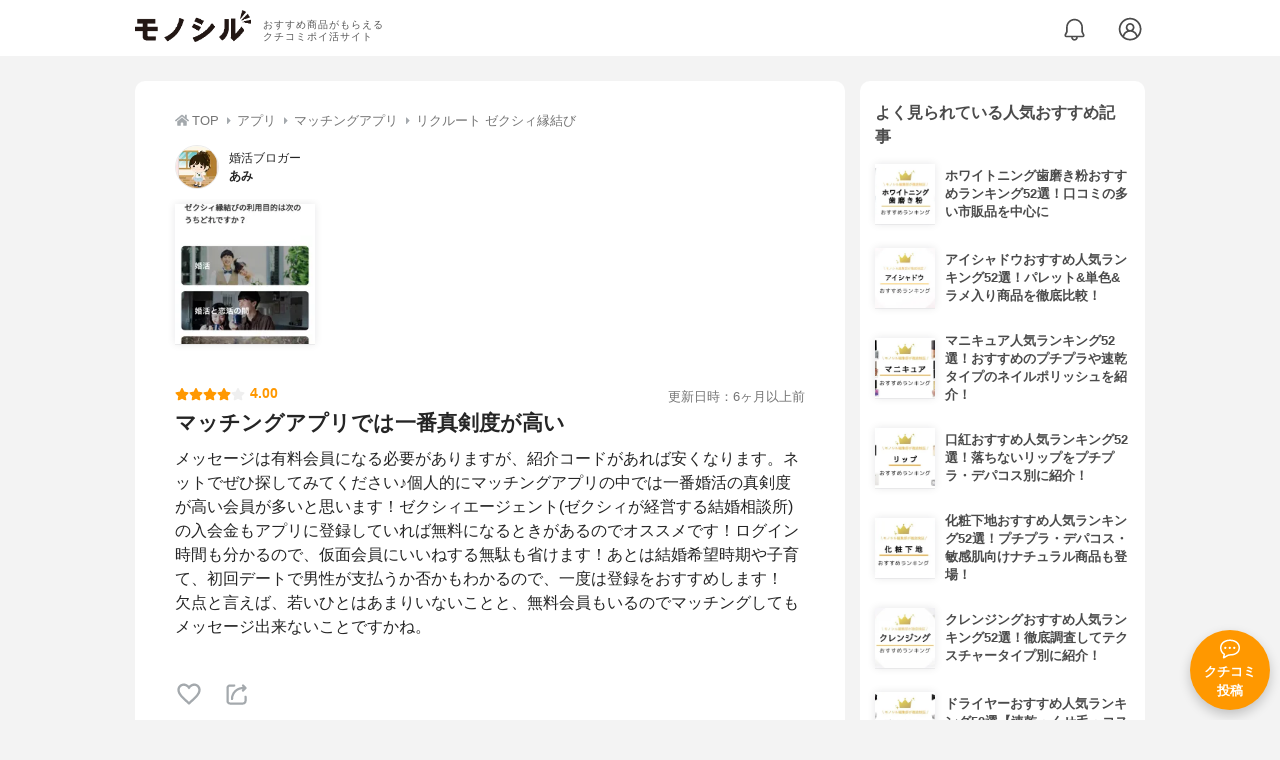

--- FILE ---
content_type: text/html; charset=utf-8
request_url: https://monocil.jp/reviews/62237/
body_size: 17396
content:
<!DOCTYPE html><html class="no-js" lang="ja"><head><meta charset="utf-8"/><meta content="width=device-width, initial-scale=1, viewport-fit=cover" name="viewport"/><meta content="on" http-equiv="x-dns-prefetch-control"/><title>『マッチングアプリでは一番真剣度が高い』by あみ : リクルート ゼクシィ縁結びの口コミ | モノシル</title><script async="">document.documentElement.classList.remove("no-js")</script><link crossorigin="" href="//storage.monocil.jp" rel="preconnect dns-prefetch"/><link href="//www.googletagmanager.com" rel="preconnect dns-prefetch"/><link href="//www.google-analytics.com" rel="dns-prefetch"/><link href="//www.googleadservices.com" rel="dns-prefetch"/><link href="//googleads.g.doubleclick.net" rel="dns-prefetch"/><meta content="index,follow" name="robots"/><meta content="あみさんのリクルート ゼクシィ縁結びの良い点・メリットに関するリアルな感想・口コミレビュー。メッセージは有料会員になる必要がありますが、紹介コードがあれ…" name="description"/><meta content="クチコミ,口コミ,評判,あみ,おすすめ,使用感,検証,批評,レビュー,マッチングアプリ,女性" name="keywords"/><meta content="モノシル" name="author"/><meta content="summary_large_image" name="twitter:card"/><meta content="@monocil_jp" name="twitter:site"/><meta content="https://storage.monocil.jp/review_images/8d5d7a6f-f00b-49d3-901e-396a491b5054.png" name="thumbnail"/><meta content="https://storage.monocil.jp/review_images/8d5d7a6f-f00b-49d3-901e-396a491b5054.png" property="og:image"/><meta content="https://monocil.jp/reviews/62237/" property="og:url"/><meta content="『マッチングアプリでは一番真剣度が高い』by あみ : リクルート ゼクシィ縁結びの口コミ" property="og:title"/><meta content="website" property="og:type"/><meta content="あみさんのリクルート ゼクシィ縁結びの良い点・メリットに関するリアルな感想・口コミレビュー。メッセージは有料会員になる必要がありますが、紹介コードがあれ…" property="og:description"/><meta content="モノシル" property="og:site_name"/><meta content="ja_JP" property="og:locale"/><meta content="101949925008231" property="fb:admins"/><meta content="acf446edea54c81db5ba3ddece72d2c0" name="p:domain_verify"/><link href="https://storage.monocil.jp/static/common/favicon/favicon.ico" rel="icon" type="image/x-icon"/><link href="https://storage.monocil.jp/static/common/favicon/favicon.ico" rel="shortcut icon" type="image/x-icon"/><link href="https://storage.monocil.jp/static/common/favicon/apple-touch-icon.png" rel="apple-touch-icon" sizes="180x180"/><meta content="モノシル" name="apple-mobile-web-app-title"/><meta content="モノシル" name="application-name"/><meta content="#f3f3f3" name="msapplication-TileColor"/><meta content="#f3f3f3" name="theme-color"/><link href="https://monocil.jp/reviews/62237/" rel="canonical"/><link href="https://monocil.jp/feed/category-rankings/" rel="alternate" title="モノシル » ランキングフィード" type="application/rss+xml"/><link as="style" href="https://storage.monocil.jp/static/common/scss/main.css" rel="stylesheet preload" type="text/css"/><script defer="">const likeApiUrl='https://monocil.jp/reviews/like/';const likeImgUrl='https://storage.monocil.jp/static/common/svg/heart_outline.svg';const likedImgUrl='https://storage.monocil.jp/static/common/svg/heart.svg';const registerUrl='https://monocil.jp/users/me/login/';</script><link as="script" href="https://storage.monocil.jp/static/common/js/main.min.js" rel="preload"/><script defer="" src="https://storage.monocil.jp/static/common/js/main.min.js" type="text/javascript"></script><script>(function(w,d,s,l,i){w[l]=w[l]||[];w[l].push({'gtm.start':
      new Date().getTime(),event:'gtm.js'});var f=d.getElementsByTagName(s)[0],
      j=d.createElement(s),dl=l!='dataLayer'?'&l='+l:'';j.async=true;j.src=
      'https://www.googletagmanager.com/gtm.js?id='+i+dl;f.parentNode.insertBefore(j,f);
      })(window,document,'script','dataLayer','GTM-P59CKPP');</script><script type="application/ld+json">{"@context": "http://schema.org/", "@type": "Review", "author": {"@type": "Person", "image": "https://storage.monocil.jp/user_icons/639b3a83-1a56-4fff-929d-f97f3b32c2c4.png", "name": "あみ", "url": "https://monocil.jp/users/Amiami6no/"}, "dateModified": "2021-11-30 05:16:42.793090+00:00", "datePublished": "2021-08-17 12:10:19.152280+00:00", "description": "あみさんのリクルート ゼクシィ縁結びの良い点・メリットに関するリアルな感想・口コミレビュー。メッセージは有料会員になる必要がありますが、紹介コードがあれ…", "image": ["https://storage.monocil.jp/review_images/8d5d7a6f-f00b-49d3-901e-396a491b5054.png"], "itemReviewed": {"@type": "Product", "aggregateRating": {"@type": "AggregateRating", "ratingCount": "64", "ratingValue": "3.72"}, "brand": {"@type": "Brand", "name": "リクルート"}, "image": "https://storage.monocil.jp/item_images/8514210d-e1c0-4bd2-8714-b88999224330.png", "name": "リクルート ゼクシィ縁結び"}, "mainEntityOfPage": {"@id": "https://monocil.jp/reviews/62237/", "@type": "WebPage"}, "name": "『マッチングアプリでは一番真剣度が高い』by あみ : リクルート ゼクシィ縁結びの口コミ", "publisher": {"@id": "https://dot-a.co.jp/", "@type": "Organization", "name": "株式会社ドットエー"}, "reviewBody": "メッセージは有料会員になる必要がありますが、紹介コードがあれば安くなります。ネットでぜひ探してみてください♪個人的にマッチングアプリの中では一番婚活の真剣度が高い会員が多いと思います！ゼクシィエージェント(ゼクシィが経営する結婚相談所)の入会金もアプリに登録していれば無料になるときがあるのでオススメです！ログイン時間も分かるので、仮面会員にいいねする無駄も省けます！あとは結婚希望時期や子育て、初回デートで男性が支払うか否かもわかるので、一度は登録をおすすめします！欠点と言えば、若いひとはあまりいないことと、無料会員もいるのでマッチングしてもメッセージ出来ないことですかね。", "reviewRating": {"@type": "Rating", "ratingValue": "4.0"}}</script></head><body><noscript><iframe height="0" src="https://www.googletagmanager.com/ns.html?id=GTM-P59CKPP" style="display:none;visibility:hidden" width="0"></iframe></noscript><header class="header"><div class="header__wrapper"><div class="header-logo"><a class="header-logo__link" href="https://monocil.jp/"><img alt="モノシル | おすすめ商品がもらえるクチコミポイ活サイト" class="header-logo__img" height="103" loading="eager" src="https://storage.monocil.jp/static/common/img/logo.png" width="372"/></a><p class="header-logo__subtitle">おすすめ商品がもらえる<br/>クチコミポイ活サイト</p></div><div class="header-link"><a class="header-link__notification" href="https://monocil.jp/notifications/list/" id="notification"><img alt="通知ページ" class="" height="27" loading="eager" src="https://storage.monocil.jp/static/common/svg/bell.svg" width="27"/></a> <a class="header-link__user" href="/users/me/login/"><img alt="ユーザーログイン・新規登録ページ" class="" height="28" loading="eager" src="https://storage.monocil.jp/static/common/svg/user.svg" width="28"/></a></div></div></header><a class="btn-review-post" href="https://monocil.jp/reviews/new/"><div class="btn-review-post__wrapper"><img alt="口コミ・評判投稿" class="btn-review-post__img lazy" data-src="https://storage.monocil.jp/static/common/svg/comment.svg" height="20" loading="lazy" src="[data-uri]" width="20"/><noscript><img alt="口コミ・評判投稿" class="btn-review-post__img lazy" height="20" loading="lazy" src="https://storage.monocil.jp/static/common/svg/comment.svg" width="20"/></noscript><p class="btn-review-post__txt">クチコミ<br/>投稿</p></div></a><div class="wrap"><main class="main"><header class="page-header page-header--conn-article"><nav class="breadcrumb"><ol class="breadcrumb__list" itemscope="" itemtype="http://schema.org/BreadcrumbList"><li class="breadcrumb__li" itemprop="itemListElement" itemscope="" itemtype="http://schema.org/ListItem"><a class="breadcrumb__link" href="https://monocil.jp/" itemprop="item"><div class="breadcrumb__icon-wrapper--home"><img alt="HOME" class="breadcrumb__icon--home" height="14" loading="eager" src="https://storage.monocil.jp/static/common/svg/home.svg" width="14"/></div><span itemprop="name">TOP</span></a><meta content="1" itemprop="position"/></li><li class="breadcrumb__li" itemprop="itemListElement" itemscope="" itemtype="http://schema.org/ListItem"><div class="breadcrumb__icon-wrapper"><img alt="アプリ" class="breadcrumb__icon" height="13" loading="eager" src="https://storage.monocil.jp/static/common/svg/caret_right.svg" width="5"/></div><a class="breadcrumb__link" href="https://monocil.jp/categories/rankings/1384/" itemprop="item"><span itemprop="name">アプリ</span></a><meta content="2" itemprop="position"/></li><li class="breadcrumb__li" itemprop="itemListElement" itemscope="" itemtype="http://schema.org/ListItem"><div class="breadcrumb__icon-wrapper"><img alt="マッチングアプリ" class="breadcrumb__icon lazy" data-src="https://storage.monocil.jp/static/common/svg/caret_right.svg" height="13" loading="lazy" src="[data-uri]" width="5"/><noscript><img alt="マッチングアプリ" class="breadcrumb__icon lazy" height="13" loading="lazy" src="https://storage.monocil.jp/static/common/svg/caret_right.svg" width="5"/></noscript></div><a class="breadcrumb__link" href="https://monocil.jp/articles/125496/" itemprop="item"><span itemprop="name">マッチングアプリ</span></a><meta content="3" itemprop="position"/></li><li class="breadcrumb__li" itemprop="itemListElement" itemscope="" itemtype="http://schema.org/ListItem"><div class="breadcrumb__icon-wrapper"><img alt="リクルート ゼクシィ縁結び" class="breadcrumb__icon lazy" data-src="https://storage.monocil.jp/static/common/svg/caret_right.svg" height="13" loading="lazy" src="[data-uri]" width="5"/><noscript><img alt="リクルート ゼクシィ縁結び" class="breadcrumb__icon lazy" height="13" loading="lazy" src="https://storage.monocil.jp/static/common/svg/caret_right.svg" width="5"/></noscript></div><a class="breadcrumb__link" href="https://monocil.jp/items/105874/" itemprop="item"><span itemprop="name">リクルート ゼクシィ縁結び</span></a><meta content="4" itemprop="position"/></li></ol></nav><div class="review-detail-header"><div class="review-detail-header__user-prof"><a class="review-detail-header__user-link" href="https://monocil.jp/users/Amiami6no/"><div class="review-detail-header__user-icon-wrapper"><picture><source srcset="https://storage.monocil.jp/shrink-image/user_icons/639b3a83-1a56-4fff-929d-f97f3b32c2c4.png.webp?width=88&amp;height=88" type="image/webp"/><img alt="あみ 婚活ブロガー" class="review-detail-header__user-icon" height="88" loading="eager" src="https://storage.monocil.jp/user_icons/639b3a83-1a56-4fff-929d-f97f3b32c2c4.png" width="88"/></picture></div><div class="review-detail-header__user-txt"><p>婚活ブロガー</p><p><span class="bold">あみ</span></p></div></a></div><ul class="review-img-list"><li class="review-img-list__li"><a aria-label="リクルート ゼクシィ縁結びを使ったあみさんのクチコミ画像1" class="review-img-list__link" data-caption="リクルート ゼクシィ縁結びを使ったあみさんのクチコミ画像1" data-fancybox="
                 62237105874" href="
https://storage.monocil.jp/shrink-image/review_images/8d5d7a6f-f00b-49d3-901e-396a491b5054.png.webp?width=750&amp;height=750"><picture><source data-srcset="https://storage.monocil.jp/shrink-image/review_images/8d5d7a6f-f00b-49d3-901e-396a491b5054.png.webp?width=300&amp;height=300" type="image/webp"/><img alt="リクルート ゼクシィ縁結びを使ったあみさんのクチコミ画像1" class="review-img-list__img lazy" data-src="https://storage.monocil.jp/review_images/8d5d7a6f-f00b-49d3-901e-396a491b5054.png" height="300" loading="lazy" src="[data-uri]" width="300"/></picture><noscript><picture><source srcset="https://storage.monocil.jp/shrink-image/review_images/8d5d7a6f-f00b-49d3-901e-396a491b5054.png.webp?width=300&amp;height=300" type="image/webp"/><img alt="リクルート ゼクシィ縁結びを使ったあみさんのクチコミ画像1" class="review-img-list__img lazy" height="300" loading="lazy" src="https://storage.monocil.jp/review_images/8d5d7a6f-f00b-49d3-901e-396a491b5054.png" width="300"/></picture></noscript></a></li></ul><div class="review-detail-header__flex-container"><div class="rate-star"><span class="rate-star__star"><img alt="★" data-src="https://storage.monocil.jp/static/common/svg/star.svg" height="14" loading="lazy" src="https://storage.monocil.jp/static/common/svg/star.svg" width="14"/><img alt="★" data-src="https://storage.monocil.jp/static/common/svg/star.svg" height="14" loading="lazy" src="https://storage.monocil.jp/static/common/svg/star.svg" width="14"/><img alt="★" data-src="https://storage.monocil.jp/static/common/svg/star.svg" height="14" loading="lazy" src="https://storage.monocil.jp/static/common/svg/star.svg" width="14"/><img alt="★" data-src="https://storage.monocil.jp/static/common/svg/star.svg" height="14" loading="lazy" src="https://storage.monocil.jp/static/common/svg/star.svg" width="14"/><img alt="☆" data-src="https://storage.monocil.jp/static/common/svg/star_empty.svg" height="14" loading="lazy" src="https://storage.monocil.jp/static/common/svg/star_empty.svg" width="14"/></span><span class="rate-star__rate">4.00</span></div><div class="review-detail-header__date"><time class="review-detail-header__update-time" datetime="2021-11-30 05:16:42.793090+00:00" itemprop="dateModified">更新日時：6ヶ月以上前</time></div></div><h1 class="review-detail-header__title">マッチングアプリでは一番真剣度が高い</h1></div></header><article><div class="review-details"><p class="review-details__txt">メッセージは有料会員になる必要がありますが、紹介コードがあれば安くなります。ネットでぜひ探してみてください♪個人的にマッチングアプリの中では一番婚活の真剣度が高い会員が多いと思います！ゼクシィエージェント(ゼクシィが経営する結婚相談所)の入会金もアプリに登録していれば無料になるときがあるのでオススメです！ログイン時間も分かるので、仮面会員にいいねする無駄も省けます！あとは結婚希望時期や子育て、初回デートで男性が支払うか否かもわかるので、一度は登録をおすすめします！<br/>欠点と言えば、若いひとはあまりいないことと、無料会員もいるのでマッチングしてもメッセージ出来ないことですかね。</p><div class="review-details__reaction"><button class="review-details__like-btn" id="likeBtn62237" onclick="like(62237)"><img alt="いいねハート" class="like lazy" data-src="https://storage.monocil.jp/static/common/svg/heart_outline.svg" height="28" loading="lazy" src="[data-uri]" width="28"/><noscript><img alt="いいねハート" class="like lazy" height="28" loading="lazy" src="https://storage.monocil.jp/static/common/svg/heart_outline.svg" width="28"/></noscript></button><button class="review-details__share-btn" id="modalOpenBtn"><img alt="シェア" class="review-details__share-icon lazy" data-src="https://storage.monocil.jp/static/common/svg/share.svg" height="27" loading="lazy" src="[data-uri]" width="27"/><noscript><img alt="シェア" class="review-details__share-icon lazy" height="27" loading="lazy" src="https://storage.monocil.jp/static/common/svg/share.svg" width="27"/></noscript></button></div><a href="https://monocil.jp/items/105874/"><div class="review-details__product"><div class="review-details__product-img-wrapper"><picture><source data-srcset="https://storage.monocil.jp/shrink-image/item_images/8514210d-e1c0-4bd2-8714-b88999224330.png.webp?width=88&amp;height=88" type="image/webp"/><img alt="リクルート ゼクシィ縁結び" class="review-details__product-img lazy" data-src="https://storage.monocil.jp/item_images/8514210d-e1c0-4bd2-8714-b88999224330.png" height="88" loading="lazy" src="[data-uri]" width="88"/></picture><noscript><picture><source srcset="https://storage.monocil.jp/shrink-image/item_images/8514210d-e1c0-4bd2-8714-b88999224330.png.webp?width=88&amp;height=88" type="image/webp"/><img alt="リクルート ゼクシィ縁結び" class="review-details__product-img lazy" height="88" loading="lazy" src="https://storage.monocil.jp/item_images/8514210d-e1c0-4bd2-8714-b88999224330.png" width="88"/></picture></noscript></div><div class="review-details__product-txt"><p>リクルート</p><p>ゼクシィ縁結び</p></div></div></a></div><div class="divider"></div><section class="list-container"><div class="list-container__header"><h2 class="list-container__title">マッチングアプリおすすめランキング</h2></div><ul class="product-slide-list"><li class="product-slide-list__li"><a href="https://monocil.jp/items/105869/"><div class="product-slide-list__li-content-wrapper"><p class="rank-num--1">1位</p><div class="product-slide-list__img-wrapper"><picture><source data-srcset="https://storage.monocil.jp/shrink-image/item_images/12d49a8d-2f62-4ea6-b640-ad99ace7dade.png.webp?width=375&amp;height=375" type="image/webp"/><img alt="マッチングアプリおすすめ商品：タップル tapple(タップル)" class="product-slide-list__img lazy" data-src="https://storage.monocil.jp/item_images/12d49a8d-2f62-4ea6-b640-ad99ace7dade.png" height="375" loading="lazy" src="[data-uri]" width="375"/></picture><noscript><picture><source srcset="https://storage.monocil.jp/shrink-image/item_images/12d49a8d-2f62-4ea6-b640-ad99ace7dade.png.webp?width=375&amp;height=375" type="image/webp"/><img alt="マッチングアプリおすすめ商品：タップル tapple(タップル)" class="product-slide-list__img lazy" height="375" loading="lazy" src="https://storage.monocil.jp/item_images/12d49a8d-2f62-4ea6-b640-ad99ace7dade.png" width="375"/></picture></noscript></div><p class="product-slide-list__txt-brand-name">タップル</p><p class="product-slide-list__txt-products-name">tapple(タップル)</p><div class="rate-star"><span class="rate-star__star"><img alt="★" data-src="https://storage.monocil.jp/static/common/svg/star.svg" height="14" loading="lazy" src="https://storage.monocil.jp/static/common/svg/star.svg" width="14"/><img alt="★" data-src="https://storage.monocil.jp/static/common/svg/star.svg" height="14" loading="lazy" src="https://storage.monocil.jp/static/common/svg/star.svg" width="14"/><img alt="★" data-src="https://storage.monocil.jp/static/common/svg/star.svg" height="14" loading="lazy" src="https://storage.monocil.jp/static/common/svg/star.svg" width="14"/><img alt="★" data-src="https://storage.monocil.jp/static/common/svg/star.svg" height="14" loading="lazy" src="https://storage.monocil.jp/static/common/svg/star.svg" width="14"/><img alt="★" data-src="https://storage.monocil.jp/static/common/svg/star_half.svg" height="13" loading="lazy" src="https://storage.monocil.jp/static/common/svg/star_half.svg" width="13"/></span><span class="rate-star__rate">4.17</span><span class="rate-star__reviews-cnt">(172)</span></div><p class="product-slide-list__txt-price">¥3,700</p></div></a></li><li class="product-slide-list__li"><a href="https://monocil.jp/items/105819/"><div class="product-slide-list__li-content-wrapper"><p class="rank-num--2">2位</p><div class="product-slide-list__img-wrapper"><picture><source data-srcset="https://storage.monocil.jp/shrink-image/item_images/a7793d98-fd84-475d-84b2-5cdce8994024.png.webp?width=375&amp;height=375" type="image/webp"/><img alt="マッチングアプリおすすめ商品：Pairs （ペアーズ）" class="product-slide-list__img lazy" data-src="https://storage.monocil.jp/item_images/a7793d98-fd84-475d-84b2-5cdce8994024.png" height="375" loading="lazy" src="[data-uri]" width="375"/></picture><noscript><picture><source srcset="https://storage.monocil.jp/shrink-image/item_images/a7793d98-fd84-475d-84b2-5cdce8994024.png.webp?width=375&amp;height=375" type="image/webp"/><img alt="マッチングアプリおすすめ商品：Pairs （ペアーズ）" class="product-slide-list__img lazy" height="375" loading="lazy" src="https://storage.monocil.jp/item_images/a7793d98-fd84-475d-84b2-5cdce8994024.png" width="375"/></picture></noscript></div><p class="product-slide-list__txt-brand-name">Pairs</p><p class="product-slide-list__txt-products-name">（ペアーズ）</p><div class="rate-star"><span class="rate-star__star"><img alt="★" data-src="https://storage.monocil.jp/static/common/svg/star.svg" height="14" loading="lazy" src="https://storage.monocil.jp/static/common/svg/star.svg" width="14"/><img alt="★" data-src="https://storage.monocil.jp/static/common/svg/star.svg" height="14" loading="lazy" src="https://storage.monocil.jp/static/common/svg/star.svg" width="14"/><img alt="★" data-src="https://storage.monocil.jp/static/common/svg/star.svg" height="14" loading="lazy" src="https://storage.monocil.jp/static/common/svg/star.svg" width="14"/><img alt="★" data-src="https://storage.monocil.jp/static/common/svg/star.svg" height="14" loading="lazy" src="https://storage.monocil.jp/static/common/svg/star.svg" width="14"/><img alt="★" data-src="https://storage.monocil.jp/static/common/svg/star_half.svg" height="13" loading="lazy" src="https://storage.monocil.jp/static/common/svg/star_half.svg" width="13"/></span><span class="rate-star__rate">4.10</span><span class="rate-star__reviews-cnt">(246)</span></div><p class="product-slide-list__txt-price">¥3,700</p></div></a></li><li class="product-slide-list__li"><a href="https://monocil.jp/items/105872/"><div class="product-slide-list__li-content-wrapper"><p class="rank-num--3">3位</p><div class="product-slide-list__img-wrapper"><picture><source data-srcset="https://storage.monocil.jp/shrink-image/item_images/a95c06c5-56f1-4aef-b9e9-e8c3e12e13ff.png.webp?width=375&amp;height=375" type="image/webp"/><img alt="マッチングアプリおすすめ商品：MGジャパンサービス Tinder(ティンダー)" class="product-slide-list__img lazy" data-src="https://storage.monocil.jp/item_images/a95c06c5-56f1-4aef-b9e9-e8c3e12e13ff.png" height="375" loading="lazy" src="[data-uri]" width="375"/></picture><noscript><picture><source srcset="https://storage.monocil.jp/shrink-image/item_images/a95c06c5-56f1-4aef-b9e9-e8c3e12e13ff.png.webp?width=375&amp;height=375" type="image/webp"/><img alt="マッチングアプリおすすめ商品：MGジャパンサービス Tinder(ティンダー)" class="product-slide-list__img lazy" height="375" loading="lazy" src="https://storage.monocil.jp/item_images/a95c06c5-56f1-4aef-b9e9-e8c3e12e13ff.png" width="375"/></picture></noscript></div><p class="product-slide-list__txt-brand-name">MGジャパンサービス</p><p class="product-slide-list__txt-products-name">Tinder(ティンダー)</p><div class="rate-star"><span class="rate-star__star"><img alt="★" data-src="https://storage.monocil.jp/static/common/svg/star.svg" height="14" loading="lazy" src="https://storage.monocil.jp/static/common/svg/star.svg" width="14"/><img alt="★" data-src="https://storage.monocil.jp/static/common/svg/star.svg" height="14" loading="lazy" src="https://storage.monocil.jp/static/common/svg/star.svg" width="14"/><img alt="★" data-src="https://storage.monocil.jp/static/common/svg/star.svg" height="14" loading="lazy" src="https://storage.monocil.jp/static/common/svg/star.svg" width="14"/><img alt="★" data-src="https://storage.monocil.jp/static/common/svg/star_half.svg" height="13" loading="lazy" src="https://storage.monocil.jp/static/common/svg/star_half.svg" width="13"/><img alt="☆" data-src="https://storage.monocil.jp/static/common/svg/star_empty.svg" height="14" loading="lazy" src="https://storage.monocil.jp/static/common/svg/star_empty.svg" width="14"/></span><span class="rate-star__rate">3.91</span><span class="rate-star__reviews-cnt">(116)</span></div><p class="product-slide-list__txt-price">¥0</p></div></a></li><li class="product-slide-list__li"><a href="https://monocil.jp/items/105881/"><div class="product-slide-list__li-content-wrapper"><p class="rank-num">4位</p><div class="product-slide-list__img-wrapper"><picture><source data-srcset="https://storage.monocil.jp/shrink-image/item_images/2e30fe01-eb82-4f25-808d-0324d68c5bd1.png.webp?width=375&amp;height=375" type="image/webp"/><img alt="マッチングアプリおすすめ商品：marrish （マリッシュ）" class="product-slide-list__img lazy" data-src="https://storage.monocil.jp/item_images/2e30fe01-eb82-4f25-808d-0324d68c5bd1.png" height="375" loading="lazy" src="[data-uri]" width="375"/></picture><noscript><picture><source srcset="https://storage.monocil.jp/shrink-image/item_images/2e30fe01-eb82-4f25-808d-0324d68c5bd1.png.webp?width=375&amp;height=375" type="image/webp"/><img alt="マッチングアプリおすすめ商品：marrish （マリッシュ）" class="product-slide-list__img lazy" height="375" loading="lazy" src="https://storage.monocil.jp/item_images/2e30fe01-eb82-4f25-808d-0324d68c5bd1.png" width="375"/></picture></noscript></div><p class="product-slide-list__txt-brand-name">marrish</p><p class="product-slide-list__txt-products-name">（マリッシュ）</p><div class="rate-star"><span class="rate-star__star"><img alt="★" data-src="https://storage.monocil.jp/static/common/svg/star.svg" height="14" loading="lazy" src="https://storage.monocil.jp/static/common/svg/star.svg" width="14"/><img alt="★" data-src="https://storage.monocil.jp/static/common/svg/star.svg" height="14" loading="lazy" src="https://storage.monocil.jp/static/common/svg/star.svg" width="14"/><img alt="★" data-src="https://storage.monocil.jp/static/common/svg/star.svg" height="14" loading="lazy" src="https://storage.monocil.jp/static/common/svg/star.svg" width="14"/><img alt="★" data-src="https://storage.monocil.jp/static/common/svg/star_half.svg" height="13" loading="lazy" src="https://storage.monocil.jp/static/common/svg/star_half.svg" width="13"/><img alt="☆" data-src="https://storage.monocil.jp/static/common/svg/star_empty.svg" height="14" loading="lazy" src="https://storage.monocil.jp/static/common/svg/star_empty.svg" width="14"/></span><span class="rate-star__rate">3.81</span><span class="rate-star__reviews-cnt">(46)</span></div><p class="product-slide-list__txt-price">¥3,400</p></div></a></li><li class="product-slide-list__li"><a href="https://monocil.jp/items/105882/"><div class="product-slide-list__li-content-wrapper"><p class="rank-num">5位</p><div class="product-slide-list__img-wrapper"><picture><source data-srcset="https://storage.monocil.jp/shrink-image/item_images/8d57b6de-df42-41f8-a4f2-5d99cf03c9ef.png.webp?width=375&amp;height=375" type="image/webp"/><img alt="マッチングアプリおすすめ商品：IBJ youbride(ユーブライド)" class="product-slide-list__img lazy" data-src="https://storage.monocil.jp/item_images/8d57b6de-df42-41f8-a4f2-5d99cf03c9ef.png" height="375" loading="lazy" src="[data-uri]" width="375"/></picture><noscript><picture><source srcset="https://storage.monocil.jp/shrink-image/item_images/8d57b6de-df42-41f8-a4f2-5d99cf03c9ef.png.webp?width=375&amp;height=375" type="image/webp"/><img alt="マッチングアプリおすすめ商品：IBJ youbride(ユーブライド)" class="product-slide-list__img lazy" height="375" loading="lazy" src="https://storage.monocil.jp/item_images/8d57b6de-df42-41f8-a4f2-5d99cf03c9ef.png" width="375"/></picture></noscript></div><p class="product-slide-list__txt-brand-name">IBJ</p><p class="product-slide-list__txt-products-name">youbride(ユーブライド)</p><div class="rate-star"><span class="rate-star__star"><img alt="★" data-src="https://storage.monocil.jp/static/common/svg/star.svg" height="14" loading="lazy" src="https://storage.monocil.jp/static/common/svg/star.svg" width="14"/><img alt="★" data-src="https://storage.monocil.jp/static/common/svg/star.svg" height="14" loading="lazy" src="https://storage.monocil.jp/static/common/svg/star.svg" width="14"/><img alt="★" data-src="https://storage.monocil.jp/static/common/svg/star.svg" height="14" loading="lazy" src="https://storage.monocil.jp/static/common/svg/star.svg" width="14"/><img alt="★" data-src="https://storage.monocil.jp/static/common/svg/star_half.svg" height="13" loading="lazy" src="https://storage.monocil.jp/static/common/svg/star_half.svg" width="13"/><img alt="☆" data-src="https://storage.monocil.jp/static/common/svg/star_empty.svg" height="14" loading="lazy" src="https://storage.monocil.jp/static/common/svg/star_empty.svg" width="14"/></span><span class="rate-star__rate">3.76</span><span class="rate-star__reviews-cnt">(49)</span></div><p class="product-slide-list__txt-price">¥4,300</p></div></a></li></ul><div class="list-container__see-more-link-wrapper"><a class="list-container__see-more-link" href="https://monocil.jp/articles/125496/">マッチングアプリランキングをもっと見る</a></div></section><div class="divider"></div><section class="list-container--reviews"><div class="list-tab"><div class="list-tab__tabs--reviews"><div class="list-tab__tab-item"><h2 class="list-tab__tab-item-title">関連おすすめクチコミ</h2></div></div></div><div class="divider"></div><ul class="review-list"><li class="review-list__li"><div class="review-container"><div class="review-container__header"><div class="review-container__prof"><a class="review-container__prof-link" href="https://monocil.jp/users/@harukifujii/"><div class="review-container__prof-img-wrapper"><picture><source data-srcset="https://storage.monocil.jp/shrink-image/user_icons/780ee723-96d4-4ad5-a336-9008b9de5e06.jpeg.webp?width=88&amp;height=88" type="image/webp"/><img alt="フジイハルキ / 20代前半 / 男性のプロフィール画像" class="review-container__prof-img lazy" data-src="https://storage.monocil.jp/user_icons/780ee723-96d4-4ad5-a336-9008b9de5e06.jpeg" height="88" loading="lazy" src="[data-uri]" width="88"/></picture><noscript><picture><source srcset="https://storage.monocil.jp/shrink-image/user_icons/780ee723-96d4-4ad5-a336-9008b9de5e06.jpeg.webp?width=88&amp;height=88" type="image/webp"/><img alt="フジイハルキ / 20代前半 / 男性のプロフィール画像" class="review-container__prof-img lazy" height="88" loading="lazy" src="https://storage.monocil.jp/user_icons/780ee723-96d4-4ad5-a336-9008b9de5e06.jpeg" width="88"/></picture></noscript></div><div class="review-container__prof-txt-wrapper"><p class="review-container__prof-txt"><span class="bold">フジイハルキ</span></p></div></a></div></div><div class="review-container__main"><a class="review-container__link" href="https://monocil.jp/reviews/103646/"><ul class="review-container__img-list"><li class="review-container__img-li"><picture><source data-srcset="https://storage.monocil.jp/shrink-image/review_images/2f60caad-45de-4be7-86fa-32fe21e43f4b.jpeg.webp?width=300&amp;height=300" type="image/webp"/><img alt="タップル tapple(タップル)に関するフジイハルキさんの口コミ画像1" class="review-container__img lazy" data-src="https://storage.monocil.jp/review_images/2f60caad-45de-4be7-86fa-32fe21e43f4b.jpeg" height="300" loading="lazy" src="[data-uri]" width="300"/></picture><noscript><picture><source srcset="https://storage.monocil.jp/shrink-image/review_images/2f60caad-45de-4be7-86fa-32fe21e43f4b.jpeg.webp?width=300&amp;height=300" type="image/webp"/><img alt="タップル tapple(タップル)に関するフジイハルキさんの口コミ画像1" class="review-container__img lazy" height="300" loading="lazy" src="https://storage.monocil.jp/review_images/2f60caad-45de-4be7-86fa-32fe21e43f4b.jpeg" width="300"/></picture></noscript></li><li class="review-container__img-li"></li><li class="review-container__img-li"></li></ul><div class="review-container__detail-wrapper"><div class="rate-star"><span class="rate-star__star"><img alt="★" data-src="https://storage.monocil.jp/static/common/svg/star.svg" height="14" loading="lazy" src="https://storage.monocil.jp/static/common/svg/star.svg" width="14"/><img alt="★" data-src="https://storage.monocil.jp/static/common/svg/star.svg" height="14" loading="lazy" src="https://storage.monocil.jp/static/common/svg/star.svg" width="14"/><img alt="★" data-src="https://storage.monocil.jp/static/common/svg/star.svg" height="14" loading="lazy" src="https://storage.monocil.jp/static/common/svg/star.svg" width="14"/><img alt="☆" data-src="https://storage.monocil.jp/static/common/svg/star_empty.svg" height="14" loading="lazy" src="https://storage.monocil.jp/static/common/svg/star_empty.svg" width="14"/><img alt="☆" data-src="https://storage.monocil.jp/static/common/svg/star_empty.svg" height="14" loading="lazy" src="https://storage.monocil.jp/static/common/svg/star_empty.svg" width="14"/></span><span class="rate-star__rate">3.00</span></div><h3 class="review-container__title">楽しい！！やるべき！！！</h3><p class="review-container__desc">真剣な出会いを求めている人が多い印象。マッチング率が高く、スムーズに、メッセージのやり取りができたのが良かったと思います。わたしが一番良かったことは、価値観のあ…<span class="review-container__desc-see-more">続きを見る</span></p></div></a></div><div class="review-container__footer"><div class="review-container__reaction"><button class="review-container__like-btn" id="likeBtn103646" onclick="like(103646)"><img alt="いいねハート" class="like lazy" data-src="https://storage.monocil.jp/static/common/svg/heart_outline.svg" height="28" loading="lazy" src="[data-uri]" width="28"/><noscript><img alt="いいねハート" class="like lazy" height="28" loading="lazy" src="https://storage.monocil.jp/static/common/svg/heart_outline.svg" width="28"/></noscript></button></div><a href="https://monocil.jp/items/105869/"><div class="review-container__product"><div class="review-container__product-img-wrapper"><picture><source data-srcset="https://storage.monocil.jp/shrink-image/item_images/12d49a8d-2f62-4ea6-b640-ad99ace7dade.png.webp?width=88&amp;height=88" type="image/webp"/><img alt="タップル tapple(タップル)" class="review-container__product-img lazy" data-src="https://storage.monocil.jp/item_images/12d49a8d-2f62-4ea6-b640-ad99ace7dade.png" height="88" loading="lazy" src="[data-uri]" width="88"/></picture><noscript><picture><source srcset="https://storage.monocil.jp/shrink-image/item_images/12d49a8d-2f62-4ea6-b640-ad99ace7dade.png.webp?width=88&amp;height=88" type="image/webp"/><img alt="タップル tapple(タップル)" class="review-container__product-img lazy" height="88" loading="lazy" src="https://storage.monocil.jp/item_images/12d49a8d-2f62-4ea6-b640-ad99ace7dade.png" width="88"/></picture></noscript></div><div class="review-container__product-name"><p class="review-container__product-txt">タップル</p><p class="review-container__product-txt">tapple(タップル)</p></div></div></a></div></div></li><li class="review-list__li"><div class="review-container"><div class="review-container__header"><div class="review-container__prof"><a class="review-container__prof-link" href="https://monocil.jp/users/show/"><div class="review-container__prof-img-wrapper"><picture><source data-srcset="https://storage.monocil.jp/shrink-image/user_icons/a571cdf5-42fd-450d-9945-11aa8364332f.jpeg.webp?width=88&amp;height=88" type="image/webp"/><img alt="show / 30代後半 / 女性のプロフィール画像" class="review-container__prof-img lazy" data-src="https://storage.monocil.jp/user_icons/a571cdf5-42fd-450d-9945-11aa8364332f.jpeg" height="88" loading="lazy" src="[data-uri]" width="88"/></picture><noscript><picture><source srcset="https://storage.monocil.jp/shrink-image/user_icons/a571cdf5-42fd-450d-9945-11aa8364332f.jpeg.webp?width=88&amp;height=88" type="image/webp"/><img alt="show / 30代後半 / 女性のプロフィール画像" class="review-container__prof-img lazy" height="88" loading="lazy" src="https://storage.monocil.jp/user_icons/a571cdf5-42fd-450d-9945-11aa8364332f.jpeg" width="88"/></picture></noscript></div><div class="review-container__prof-txt-wrapper"><p class="review-container__prof-txt">会社員</p><p class="review-container__prof-txt"><span class="bold">show</span></p></div></a></div></div><div class="review-container__main"><a class="review-container__link" href="https://monocil.jp/reviews/102279/"><ul class="review-container__img-list"><li class="review-container__img-li"><picture><source data-srcset="https://storage.monocil.jp/shrink-image/review_images/a30ec34e-cc22-46be-a9cc-70ccf069ae73.png.webp?width=300&amp;height=300" type="image/webp"/><img alt="リクルート ゼクシィ縁結びの気になる点・悪い点・デメリットに関するshowさんの口コミ画像1" class="review-container__img lazy" data-src="https://storage.monocil.jp/review_images/a30ec34e-cc22-46be-a9cc-70ccf069ae73.png" height="300" loading="lazy" src="[data-uri]" width="300"/></picture><noscript><picture><source srcset="https://storage.monocil.jp/shrink-image/review_images/a30ec34e-cc22-46be-a9cc-70ccf069ae73.png.webp?width=300&amp;height=300" type="image/webp"/><img alt="リクルート ゼクシィ縁結びの気になる点・悪い点・デメリットに関するshowさんの口コミ画像1" class="review-container__img lazy" height="300" loading="lazy" src="https://storage.monocil.jp/review_images/a30ec34e-cc22-46be-a9cc-70ccf069ae73.png" width="300"/></picture></noscript></li><li class="review-container__img-li"></li><li class="review-container__img-li"></li></ul><div class="review-container__detail-wrapper"><div class="rate-star"><span class="rate-star__star"><img alt="★" data-src="https://storage.monocil.jp/static/common/svg/star.svg" height="14" loading="lazy" src="https://storage.monocil.jp/static/common/svg/star.svg" width="14"/><img alt="★" data-src="https://storage.monocil.jp/static/common/svg/star.svg" height="14" loading="lazy" src="https://storage.monocil.jp/static/common/svg/star.svg" width="14"/><img alt="☆" data-src="https://storage.monocil.jp/static/common/svg/star_empty.svg" height="14" loading="lazy" src="https://storage.monocil.jp/static/common/svg/star_empty.svg" width="14"/><img alt="☆" data-src="https://storage.monocil.jp/static/common/svg/star_empty.svg" height="14" loading="lazy" src="https://storage.monocil.jp/static/common/svg/star_empty.svg" width="14"/><img alt="☆" data-src="https://storage.monocil.jp/static/common/svg/star_empty.svg" height="14" loading="lazy" src="https://storage.monocil.jp/static/common/svg/star_empty.svg" width="14"/></span><span class="rate-star__rate">2.00</span></div><h3 class="review-container__title">他のアプリと並行がおすすめ</h3><p class="review-container__desc">■アプリ利用時の年齢33歳■性別男■アプリを利用してよかった点結婚に関して本気度が高いユーザーが多めかなという印象だった。婚活エージェントともタイアップしている…<span class="review-container__desc-see-more">続きを見る</span></p></div></a></div><div class="review-container__footer"><div class="review-container__reaction"><button class="review-container__like-btn" id="likeBtn102279" onclick="like(102279)"><img alt="いいねハート" class="like lazy" data-src="https://storage.monocil.jp/static/common/svg/heart_outline.svg" height="28" loading="lazy" src="[data-uri]" width="28"/><noscript><img alt="いいねハート" class="like lazy" height="28" loading="lazy" src="https://storage.monocil.jp/static/common/svg/heart_outline.svg" width="28"/></noscript></button></div><a href="https://monocil.jp/items/105874/"><div class="review-container__product"><div class="review-container__product-img-wrapper"><picture><source data-srcset="https://storage.monocil.jp/shrink-image/item_images/8514210d-e1c0-4bd2-8714-b88999224330.png.webp?width=88&amp;height=88" type="image/webp"/><img alt="リクルート ゼクシィ縁結び" class="review-container__product-img lazy" data-src="https://storage.monocil.jp/item_images/8514210d-e1c0-4bd2-8714-b88999224330.png" height="88" loading="lazy" src="[data-uri]" width="88"/></picture><noscript><picture><source srcset="https://storage.monocil.jp/shrink-image/item_images/8514210d-e1c0-4bd2-8714-b88999224330.png.webp?width=88&amp;height=88" type="image/webp"/><img alt="リクルート ゼクシィ縁結び" class="review-container__product-img lazy" height="88" loading="lazy" src="https://storage.monocil.jp/item_images/8514210d-e1c0-4bd2-8714-b88999224330.png" width="88"/></picture></noscript></div><div class="review-container__product-name"><p class="review-container__product-txt">リクルート</p><p class="review-container__product-txt">ゼクシィ縁結び</p></div></div></a></div></div></li><li class="review-list__li"><div class="review-container"><div class="review-container__header"><div class="review-container__prof"><a class="review-container__prof-link" href="https://monocil.jp/users/bay-max/"><div class="review-container__prof-img-wrapper"><picture><source data-srcset="https://storage.monocil.jp/shrink-image/user_icons/fce1ad0b-be0a-4a64-ab7d-0dee24f93985.JPG.webp?width=88&amp;height=88" type="image/webp"/><img alt="べいまっくす / 40代前半 / 女性のプロフィール画像" class="review-container__prof-img lazy" data-src="https://storage.monocil.jp/user_icons/fce1ad0b-be0a-4a64-ab7d-0dee24f93985.JPG" height="88" loading="lazy" src="[data-uri]" width="88"/></picture><noscript><picture><source srcset="https://storage.monocil.jp/shrink-image/user_icons/fce1ad0b-be0a-4a64-ab7d-0dee24f93985.JPG.webp?width=88&amp;height=88" type="image/webp"/><img alt="べいまっくす / 40代前半 / 女性のプロフィール画像" class="review-container__prof-img lazy" height="88" loading="lazy" src="https://storage.monocil.jp/user_icons/fce1ad0b-be0a-4a64-ab7d-0dee24f93985.JPG" width="88"/></picture></noscript></div><div class="review-container__prof-txt-wrapper"><p class="review-container__prof-txt">歳の差兄妹を育てる専業主婦</p><p class="review-container__prof-txt"><span class="bold">べいまっくす</span></p></div></a></div></div><div class="review-container__main"><a class="review-container__link" href="https://monocil.jp/reviews/70806/"><ul class="review-container__img-list"><li class="review-container__img-li"><picture><source data-srcset="https://storage.monocil.jp/shrink-image/review_images/6a77a457-8d70-492d-8849-992cc0e009d7.jpg.webp?width=300&amp;height=300" type="image/webp"/><img alt="リクルート ゼクシィ縁結びの良い点・メリットに関するべいまっくすさんの口コミ画像1" class="review-container__img lazy" data-src="https://storage.monocil.jp/review_images/6a77a457-8d70-492d-8849-992cc0e009d7.jpg" height="300" loading="lazy" src="[data-uri]" width="300"/></picture><noscript><picture><source srcset="https://storage.monocil.jp/shrink-image/review_images/6a77a457-8d70-492d-8849-992cc0e009d7.jpg.webp?width=300&amp;height=300" type="image/webp"/><img alt="リクルート ゼクシィ縁結びの良い点・メリットに関するべいまっくすさんの口コミ画像1" class="review-container__img lazy" height="300" loading="lazy" src="https://storage.monocil.jp/review_images/6a77a457-8d70-492d-8849-992cc0e009d7.jpg" width="300"/></picture></noscript></li><li class="review-container__img-li"><picture><source data-srcset="https://storage.monocil.jp/shrink-image/review_images/ad89bcec-b712-41bb-b232-814dbee96c0f.jpg.webp?width=300&amp;height=300" type="image/webp"/><img alt="リクルート ゼクシィ縁結びの良い点・メリットに関するべいまっくすさんの口コミ画像2" class="review-container__img lazy" data-src="https://storage.monocil.jp/review_images/ad89bcec-b712-41bb-b232-814dbee96c0f.jpg" height="300" loading="lazy" src="[data-uri]" width="300"/></picture><noscript><picture><source srcset="https://storage.monocil.jp/shrink-image/review_images/ad89bcec-b712-41bb-b232-814dbee96c0f.jpg.webp?width=300&amp;height=300" type="image/webp"/><img alt="リクルート ゼクシィ縁結びの良い点・メリットに関するべいまっくすさんの口コミ画像2" class="review-container__img lazy" height="300" loading="lazy" src="https://storage.monocil.jp/review_images/ad89bcec-b712-41bb-b232-814dbee96c0f.jpg" width="300"/></picture></noscript></li><li class="review-container__img-li"><picture><source data-srcset="https://storage.monocil.jp/shrink-image/review_images/468b1014-94f7-48e4-bb8a-612a44811456.jpg.webp?width=300&amp;height=300" type="image/webp"/><img alt="リクルート ゼクシィ縁結びの良い点・メリットに関するべいまっくすさんの口コミ画像3" class="review-container__img lazy" data-src="https://storage.monocil.jp/review_images/468b1014-94f7-48e4-bb8a-612a44811456.jpg" height="300" loading="lazy" src="[data-uri]" width="300"/></picture><noscript><picture><source srcset="https://storage.monocil.jp/shrink-image/review_images/468b1014-94f7-48e4-bb8a-612a44811456.jpg.webp?width=300&amp;height=300" type="image/webp"/><img alt="リクルート ゼクシィ縁結びの良い点・メリットに関するべいまっくすさんの口コミ画像3" class="review-container__img lazy" height="300" loading="lazy" src="https://storage.monocil.jp/review_images/468b1014-94f7-48e4-bb8a-612a44811456.jpg" width="300"/></picture></noscript></li></ul><div class="review-container__detail-wrapper"><div class="rate-star"><span class="rate-star__star"><img alt="★" data-src="https://storage.monocil.jp/static/common/svg/star.svg" height="14" loading="lazy" src="https://storage.monocil.jp/static/common/svg/star.svg" width="14"/><img alt="★" data-src="https://storage.monocil.jp/static/common/svg/star.svg" height="14" loading="lazy" src="https://storage.monocil.jp/static/common/svg/star.svg" width="14"/><img alt="★" data-src="https://storage.monocil.jp/static/common/svg/star.svg" height="14" loading="lazy" src="https://storage.monocil.jp/static/common/svg/star.svg" width="14"/><img alt="★" data-src="https://storage.monocil.jp/static/common/svg/star.svg" height="14" loading="lazy" src="https://storage.monocil.jp/static/common/svg/star.svg" width="14"/><img alt="★" data-src="https://storage.monocil.jp/static/common/svg/star.svg" height="14" loading="lazy" src="https://storage.monocil.jp/static/common/svg/star.svg" width="14"/></span><span class="rate-star__rate">5.00</span></div><h3 class="review-container__title">最高の婚カツアプリ！！</h3><p class="review-container__desc">2018年の年末に出会い、2019年6月に再婚しました！元々再婚願望は無く子育てに必死でしたが、ふと息子の手が離れた後の事を考えたら再婚しても良いかなと。初めは…<span class="review-container__desc-see-more">続きを見る</span></p></div></a></div><div class="review-container__footer"><div class="review-container__reaction"><button class="review-container__like-btn" id="likeBtn70806" onclick="like(70806)"><img alt="いいねハート" class="like lazy" data-src="https://storage.monocil.jp/static/common/svg/heart_outline.svg" height="28" loading="lazy" src="[data-uri]" width="28"/><noscript><img alt="いいねハート" class="like lazy" height="28" loading="lazy" src="https://storage.monocil.jp/static/common/svg/heart_outline.svg" width="28"/></noscript></button></div><a href="https://monocil.jp/items/105874/"><div class="review-container__product"><div class="review-container__product-img-wrapper"><picture><source data-srcset="https://storage.monocil.jp/shrink-image/item_images/8514210d-e1c0-4bd2-8714-b88999224330.png.webp?width=88&amp;height=88" type="image/webp"/><img alt="リクルート ゼクシィ縁結び" class="review-container__product-img lazy" data-src="https://storage.monocil.jp/item_images/8514210d-e1c0-4bd2-8714-b88999224330.png" height="88" loading="lazy" src="[data-uri]" width="88"/></picture><noscript><picture><source srcset="https://storage.monocil.jp/shrink-image/item_images/8514210d-e1c0-4bd2-8714-b88999224330.png.webp?width=88&amp;height=88" type="image/webp"/><img alt="リクルート ゼクシィ縁結び" class="review-container__product-img lazy" height="88" loading="lazy" src="https://storage.monocil.jp/item_images/8514210d-e1c0-4bd2-8714-b88999224330.png" width="88"/></picture></noscript></div><div class="review-container__product-name"><p class="review-container__product-txt">リクルート</p><p class="review-container__product-txt">ゼクシィ縁結び</p></div></div></a></div></div></li><li class="review-list__li"><div class="review-container"><div class="review-container__header"><div class="review-container__prof"><a class="review-container__prof-link" href="https://monocil.jp/users/makoto/"><div class="review-container__prof-img-wrapper"><picture><source data-srcset="https://storage.monocil.jp/shrink-image/user_icons/06129e83-8cc1-4f2a-bff6-1ccce7fbede6.jpeg.webp?width=88&amp;height=88" type="image/webp"/><img alt="ゆうと / 30代前半 / 男性のプロフィール画像" class="review-container__prof-img lazy" data-src="https://storage.monocil.jp/user_icons/06129e83-8cc1-4f2a-bff6-1ccce7fbede6.jpeg" height="88" loading="lazy" src="[data-uri]" width="88"/></picture><noscript><picture><source srcset="https://storage.monocil.jp/shrink-image/user_icons/06129e83-8cc1-4f2a-bff6-1ccce7fbede6.jpeg.webp?width=88&amp;height=88" type="image/webp"/><img alt="ゆうと / 30代前半 / 男性のプロフィール画像" class="review-container__prof-img lazy" height="88" loading="lazy" src="https://storage.monocil.jp/user_icons/06129e83-8cc1-4f2a-bff6-1ccce7fbede6.jpeg" width="88"/></picture></noscript></div><div class="review-container__prof-txt-wrapper"><p class="review-container__prof-txt">婚活、モテ活スペシャリスト</p><p class="review-container__prof-txt"><span class="bold">ゆうと</span></p></div></a></div></div><div class="review-container__main"><a class="review-container__link" href="https://monocil.jp/reviews/70362/"><ul class="review-container__img-list"><li class="review-container__img-li"><picture><source data-srcset="https://storage.monocil.jp/shrink-image/review_images/02ab6dbe-d5f0-4a71-b247-6f0dc73af55f.png.webp?width=300&amp;height=300" type="image/webp"/><img alt="Pairs （ペアーズ）の良い点・メリットに関するゆうとさんの口コミ画像1" class="review-container__img lazy" data-src="https://storage.monocil.jp/review_images/02ab6dbe-d5f0-4a71-b247-6f0dc73af55f.png" height="300" loading="lazy" src="[data-uri]" width="300"/></picture><noscript><picture><source srcset="https://storage.monocil.jp/shrink-image/review_images/02ab6dbe-d5f0-4a71-b247-6f0dc73af55f.png.webp?width=300&amp;height=300" type="image/webp"/><img alt="Pairs （ペアーズ）の良い点・メリットに関するゆうとさんの口コミ画像1" class="review-container__img lazy" height="300" loading="lazy" src="https://storage.monocil.jp/review_images/02ab6dbe-d5f0-4a71-b247-6f0dc73af55f.png" width="300"/></picture></noscript></li><li class="review-container__img-li"></li><li class="review-container__img-li"></li></ul><div class="review-container__detail-wrapper"><div class="rate-star"><span class="rate-star__star"><img alt="★" data-src="https://storage.monocil.jp/static/common/svg/star.svg" height="14" loading="lazy" src="https://storage.monocil.jp/static/common/svg/star.svg" width="14"/><img alt="★" data-src="https://storage.monocil.jp/static/common/svg/star.svg" height="14" loading="lazy" src="https://storage.monocil.jp/static/common/svg/star.svg" width="14"/><img alt="★" data-src="https://storage.monocil.jp/static/common/svg/star.svg" height="14" loading="lazy" src="https://storage.monocil.jp/static/common/svg/star.svg" width="14"/><img alt="★" data-src="https://storage.monocil.jp/static/common/svg/star.svg" height="14" loading="lazy" src="https://storage.monocil.jp/static/common/svg/star.svg" width="14"/><img alt="☆" data-src="https://storage.monocil.jp/static/common/svg/star_empty.svg" height="14" loading="lazy" src="https://storage.monocil.jp/static/common/svg/star_empty.svg" width="14"/></span><span class="rate-star__rate">4.00</span></div><h3 class="review-container__title">ペアーズではたくさんの出会いがありました。ペアーズまとめ</h3><p class="review-container__desc">ペアーズも僕が長く愛用していたマッチングアプリになりますので紹介します。〇ペアーズの会員数ペアーズ（Pairs）の公式ページでは、累計会員数が1000万人を突破…<span class="review-container__desc-see-more">続きを見る</span></p></div></a></div><div class="review-container__footer"><div class="review-container__reaction"><button class="review-container__like-btn" id="likeBtn70362" onclick="like(70362)"><img alt="いいねハート" class="like lazy" data-src="https://storage.monocil.jp/static/common/svg/heart_outline.svg" height="28" loading="lazy" src="[data-uri]" width="28"/><noscript><img alt="いいねハート" class="like lazy" height="28" loading="lazy" src="https://storage.monocil.jp/static/common/svg/heart_outline.svg" width="28"/></noscript></button></div><a href="https://monocil.jp/items/105819/"><div class="review-container__product"><div class="review-container__product-img-wrapper"><picture><source data-srcset="https://storage.monocil.jp/shrink-image/item_images/a7793d98-fd84-475d-84b2-5cdce8994024.png.webp?width=88&amp;height=88" type="image/webp"/><img alt="Pairs （ペアーズ）" class="review-container__product-img lazy" data-src="https://storage.monocil.jp/item_images/a7793d98-fd84-475d-84b2-5cdce8994024.png" height="88" loading="lazy" src="[data-uri]" width="88"/></picture><noscript><picture><source srcset="https://storage.monocil.jp/shrink-image/item_images/a7793d98-fd84-475d-84b2-5cdce8994024.png.webp?width=88&amp;height=88" type="image/webp"/><img alt="Pairs （ペアーズ）" class="review-container__product-img lazy" height="88" loading="lazy" src="https://storage.monocil.jp/item_images/a7793d98-fd84-475d-84b2-5cdce8994024.png" width="88"/></picture></noscript></div><div class="review-container__product-name"><p class="review-container__product-txt">Pairs</p><p class="review-container__product-txt">（ペアーズ）</p></div></div></a></div></div></li><li class="review-list__li"><div class="review-container"><div class="review-container__header"><div class="review-container__prof"><a class="review-container__prof-link" href="https://monocil.jp/users/mimikkuma90/"><div class="review-container__prof-img-wrapper"><picture><source data-srcset="https://storage.monocil.jp/shrink-image/user_icons/9b6e0371-b098-45d5-8e90-35f9da73eb4c.jpeg.webp?width=88&amp;height=88" type="image/webp"/><img alt="くまさく / 30代後半 / 男性のプロフィール画像" class="review-container__prof-img lazy" data-src="https://storage.monocil.jp/user_icons/9b6e0371-b098-45d5-8e90-35f9da73eb4c.jpeg" height="88" loading="lazy" src="[data-uri]" width="88"/></picture><noscript><picture><source srcset="https://storage.monocil.jp/shrink-image/user_icons/9b6e0371-b098-45d5-8e90-35f9da73eb4c.jpeg.webp?width=88&amp;height=88" type="image/webp"/><img alt="くまさく / 30代後半 / 男性のプロフィール画像" class="review-container__prof-img lazy" height="88" loading="lazy" src="https://storage.monocil.jp/user_icons/9b6e0371-b098-45d5-8e90-35f9da73eb4c.jpeg" width="88"/></picture></noscript></div><div class="review-container__prof-txt-wrapper"><p class="review-container__prof-txt">さすらいの仕事人</p><p class="review-container__prof-txt"><span class="bold">くまさく</span></p></div></a></div></div><div class="review-container__main"><a class="review-container__link" href="https://monocil.jp/reviews/70116/"><ul class="review-container__img-list"><li class="review-container__img-li"><picture><source data-srcset="https://storage.monocil.jp/shrink-image/review_images/8135c962-3db5-4522-af48-c9f6388f4c5b.jpeg.webp?width=300&amp;height=300" type="image/webp"/><img alt="37℃ pairfull(ペアフル)の気になる点・悪い点・デメリットに関するくまさくさんの口コミ画像1" class="review-container__img lazy" data-src="https://storage.monocil.jp/review_images/8135c962-3db5-4522-af48-c9f6388f4c5b.jpeg" height="300" loading="lazy" src="[data-uri]" width="300"/></picture><noscript><picture><source srcset="https://storage.monocil.jp/shrink-image/review_images/8135c962-3db5-4522-af48-c9f6388f4c5b.jpeg.webp?width=300&amp;height=300" type="image/webp"/><img alt="37℃ pairfull(ペアフル)の気になる点・悪い点・デメリットに関するくまさくさんの口コミ画像1" class="review-container__img lazy" height="300" loading="lazy" src="https://storage.monocil.jp/review_images/8135c962-3db5-4522-af48-c9f6388f4c5b.jpeg" width="300"/></picture></noscript></li><li class="review-container__img-li"></li><li class="review-container__img-li"></li></ul><div class="review-container__detail-wrapper"><div class="rate-star"><span class="rate-star__star"><img alt="★" data-src="https://storage.monocil.jp/static/common/svg/star.svg" height="14" loading="lazy" src="https://storage.monocil.jp/static/common/svg/star.svg" width="14"/><img alt="★" data-src="https://storage.monocil.jp/static/common/svg/star.svg" height="14" loading="lazy" src="https://storage.monocil.jp/static/common/svg/star.svg" width="14"/><img alt="☆" data-src="https://storage.monocil.jp/static/common/svg/star_empty.svg" height="14" loading="lazy" src="https://storage.monocil.jp/static/common/svg/star_empty.svg" width="14"/><img alt="☆" data-src="https://storage.monocil.jp/static/common/svg/star_empty.svg" height="14" loading="lazy" src="https://storage.monocil.jp/static/common/svg/star_empty.svg" width="14"/><img alt="☆" data-src="https://storage.monocil.jp/static/common/svg/star_empty.svg" height="14" loading="lazy" src="https://storage.monocil.jp/static/common/svg/star_empty.svg" width="14"/></span><span class="rate-star__rate">2.00</span></div><h3 class="review-container__title">メッセージ無料でもマッチングしなければ？？</h3><p class="review-container__desc">マッチング&amp;メッセージが男女とも無料という素晴らしいマッチングアプリですが…まず,全くマッチしません😂理由としてはやはりサブで使ってる方が多くて見てない人が多い…<span class="review-container__desc-see-more">続きを見る</span></p></div></a></div><div class="review-container__footer"><div class="review-container__reaction"><button class="review-container__like-btn" id="likeBtn70116" onclick="like(70116)"><img alt="いいねハート" class="like lazy" data-src="https://storage.monocil.jp/static/common/svg/heart_outline.svg" height="28" loading="lazy" src="[data-uri]" width="28"/><noscript><img alt="いいねハート" class="like lazy" height="28" loading="lazy" src="https://storage.monocil.jp/static/common/svg/heart_outline.svg" width="28"/></noscript></button></div><a href="https://monocil.jp/items/113366/"><div class="review-container__product"><div class="review-container__product-img-wrapper"><picture><source data-srcset="https://storage.monocil.jp/shrink-image/item_images/adaa38fc-f5df-47c4-bb2a-f5d086ac0d2a.png.webp?width=88&amp;height=88" type="image/webp"/><img alt="37℃ pairfull(ペアフル)" class="review-container__product-img lazy" data-src="https://storage.monocil.jp/item_images/adaa38fc-f5df-47c4-bb2a-f5d086ac0d2a.png" height="88" loading="lazy" src="[data-uri]" width="88"/></picture><noscript><picture><source srcset="https://storage.monocil.jp/shrink-image/item_images/adaa38fc-f5df-47c4-bb2a-f5d086ac0d2a.png.webp?width=88&amp;height=88" type="image/webp"/><img alt="37℃ pairfull(ペアフル)" class="review-container__product-img lazy" height="88" loading="lazy" src="https://storage.monocil.jp/item_images/adaa38fc-f5df-47c4-bb2a-f5d086ac0d2a.png" width="88"/></picture></noscript></div><div class="review-container__product-name"><p class="review-container__product-txt">37℃</p><p class="review-container__product-txt">pairfull(ペアフル)</p></div></div></a></div></div></li><li class="review-list__li"><div class="review-container"><div class="review-container__header"><div class="review-container__prof"><a class="review-container__prof-link" href="https://monocil.jp/users/chamumi18/"><div class="review-container__prof-img-wrapper"><picture><source data-srcset="https://storage.monocil.jp/shrink-image/user_icons/e0fb5fc4-a52e-44a5-a111-c4d05d167290.jpeg.webp?width=88&amp;height=88" type="image/webp"/><img alt="chamumi / 40代前半 / 女性のプロフィール画像" class="review-container__prof-img lazy" data-src="https://storage.monocil.jp/user_icons/e0fb5fc4-a52e-44a5-a111-c4d05d167290.jpeg" height="88" loading="lazy" src="[data-uri]" width="88"/></picture><noscript><picture><source srcset="https://storage.monocil.jp/shrink-image/user_icons/e0fb5fc4-a52e-44a5-a111-c4d05d167290.jpeg.webp?width=88&amp;height=88" type="image/webp"/><img alt="chamumi / 40代前半 / 女性のプロフィール画像" class="review-container__prof-img lazy" height="88" loading="lazy" src="https://storage.monocil.jp/user_icons/e0fb5fc4-a52e-44a5-a111-c4d05d167290.jpeg" width="88"/></picture></noscript></div><div class="review-container__prof-txt-wrapper"><p class="review-container__prof-txt">婚活ブロガー</p><p class="review-container__prof-txt"><span class="bold">chamumi</span></p></div></a></div></div><div class="review-container__main"><a class="review-container__link" href="https://monocil.jp/reviews/70082/"><ul class="review-container__img-list"><li class="review-container__img-li"><picture><source data-srcset="https://storage.monocil.jp/shrink-image/review_images/8a97ec3f-88ad-4dd7-b8bc-1248f6740d45.jpeg.webp?width=300&amp;height=300" type="image/webp"/><img alt="オーネット O-net(オーネット)に関するchamumiさんの口コミ画像1" class="review-container__img lazy" data-src="https://storage.monocil.jp/review_images/8a97ec3f-88ad-4dd7-b8bc-1248f6740d45.jpeg" height="300" loading="lazy" src="[data-uri]" width="300"/></picture><noscript><picture><source srcset="https://storage.monocil.jp/shrink-image/review_images/8a97ec3f-88ad-4dd7-b8bc-1248f6740d45.jpeg.webp?width=300&amp;height=300" type="image/webp"/><img alt="オーネット O-net(オーネット)に関するchamumiさんの口コミ画像1" class="review-container__img lazy" height="300" loading="lazy" src="https://storage.monocil.jp/review_images/8a97ec3f-88ad-4dd7-b8bc-1248f6740d45.jpeg" width="300"/></picture></noscript></li><li class="review-container__img-li"></li><li class="review-container__img-li"></li></ul><div class="review-container__detail-wrapper"><div class="rate-star"><span class="rate-star__star"><img alt="★" data-src="https://storage.monocil.jp/static/common/svg/star.svg" height="14" loading="lazy" src="https://storage.monocil.jp/static/common/svg/star.svg" width="14"/><img alt="★" data-src="https://storage.monocil.jp/static/common/svg/star.svg" height="14" loading="lazy" src="https://storage.monocil.jp/static/common/svg/star.svg" width="14"/><img alt="★" data-src="https://storage.monocil.jp/static/common/svg/star.svg" height="14" loading="lazy" src="https://storage.monocil.jp/static/common/svg/star.svg" width="14"/><img alt="☆" data-src="https://storage.monocil.jp/static/common/svg/star_empty.svg" height="14" loading="lazy" src="https://storage.monocil.jp/static/common/svg/star_empty.svg" width="14"/><img alt="☆" data-src="https://storage.monocil.jp/static/common/svg/star_empty.svg" height="14" loading="lazy" src="https://storage.monocil.jp/static/common/svg/star_empty.svg" width="14"/></span><span class="rate-star__rate">3.00</span></div><h3 class="review-container__title">婚活初心者にオススメ。</h3><p class="review-container__desc">条件を設定できるので、自分の求めるスペックの人と出会える可能性があります。私はオーネットで俗に言うハイスペックな男性とお付き合いしました。高学歴、高収入、高身長…<span class="review-container__desc-see-more">続きを見る</span></p></div></a></div><div class="review-container__footer"><div class="review-container__reaction"><button class="review-container__like-btn" id="likeBtn70082" onclick="like(70082)"><img alt="いいねハート" class="like lazy" data-src="https://storage.monocil.jp/static/common/svg/heart_outline.svg" height="28" loading="lazy" src="[data-uri]" width="28"/><noscript><img alt="いいねハート" class="like lazy" height="28" loading="lazy" src="https://storage.monocil.jp/static/common/svg/heart_outline.svg" width="28"/></noscript></button></div><a href="https://monocil.jp/items/105885/"><div class="review-container__product"><div class="review-container__product-img-wrapper"><picture><source data-srcset="https://storage.monocil.jp/shrink-image/item_images/0a269af7-de19-43d0-88eb-f92776b28b2d.png.webp?width=88&amp;height=88" type="image/webp"/><img alt="オーネット O-net(オーネット)" class="review-container__product-img lazy" data-src="https://storage.monocil.jp/item_images/0a269af7-de19-43d0-88eb-f92776b28b2d.png" height="88" loading="lazy" src="[data-uri]" width="88"/></picture><noscript><picture><source srcset="https://storage.monocil.jp/shrink-image/item_images/0a269af7-de19-43d0-88eb-f92776b28b2d.png.webp?width=88&amp;height=88" type="image/webp"/><img alt="オーネット O-net(オーネット)" class="review-container__product-img lazy" height="88" loading="lazy" src="https://storage.monocil.jp/item_images/0a269af7-de19-43d0-88eb-f92776b28b2d.png" width="88"/></picture></noscript></div><div class="review-container__product-name"><p class="review-container__product-txt">オーネット</p><p class="review-container__product-txt">O-net(オーネット)</p></div></div></a></div></div></li><li class="review-list__li"><div class="review-container"><div class="review-container__header"><div class="review-container__prof"><a class="review-container__prof-link" href="https://monocil.jp/users/milly/"><div class="review-container__prof-img-wrapper"><picture><source data-srcset="https://storage.monocil.jp/shrink-image/user_icons/b921a86f-a6c1-4ae6-ac6a-c2a0e2ed1c48.jpeg.webp?width=88&amp;height=88" type="image/webp"/><img alt="Milly / 30代後半 / 女性のプロフィール画像" class="review-container__prof-img lazy" data-src="https://storage.monocil.jp/user_icons/b921a86f-a6c1-4ae6-ac6a-c2a0e2ed1c48.jpeg" height="88" loading="lazy" src="[data-uri]" width="88"/></picture><noscript><picture><source srcset="https://storage.monocil.jp/shrink-image/user_icons/b921a86f-a6c1-4ae6-ac6a-c2a0e2ed1c48.jpeg.webp?width=88&amp;height=88" type="image/webp"/><img alt="Milly / 30代後半 / 女性のプロフィール画像" class="review-container__prof-img lazy" height="88" loading="lazy" src="https://storage.monocil.jp/user_icons/b921a86f-a6c1-4ae6-ac6a-c2a0e2ed1c48.jpeg" width="88"/></picture></noscript></div><div class="review-container__prof-txt-wrapper"><p class="review-container__prof-txt">IBJ加盟済みプレ仲人🐣（開業準備中）</p><p class="review-container__prof-txt"><span class="bold">Milly</span></p></div></a></div></div><div class="review-container__main"><a class="review-container__link" href="https://monocil.jp/reviews/70078/"><ul class="review-container__img-list"><li class="review-container__img-li"><picture><source data-srcset="https://storage.monocil.jp/shrink-image/review_images/03f9ccd0-4dbd-4685-9428-bddca33b26f8.jpeg.webp?width=300&amp;height=300" type="image/webp"/><img alt="東京カレンダー 東カレデートの気になる点・悪い点・デメリットに関するMillyさんの口コミ画像1" class="review-container__img lazy" data-src="https://storage.monocil.jp/review_images/03f9ccd0-4dbd-4685-9428-bddca33b26f8.jpeg" height="300" loading="lazy" src="[data-uri]" width="300"/></picture><noscript><picture><source srcset="https://storage.monocil.jp/shrink-image/review_images/03f9ccd0-4dbd-4685-9428-bddca33b26f8.jpeg.webp?width=300&amp;height=300" type="image/webp"/><img alt="東京カレンダー 東カレデートの気になる点・悪い点・デメリットに関するMillyさんの口コミ画像1" class="review-container__img lazy" height="300" loading="lazy" src="https://storage.monocil.jp/review_images/03f9ccd0-4dbd-4685-9428-bddca33b26f8.jpeg" width="300"/></picture></noscript></li><li class="review-container__img-li"><picture><source data-srcset="https://storage.monocil.jp/shrink-image/review_images/742a730d-2fd9-4551-8aa2-1260fa4b67b9.jpeg.webp?width=300&amp;height=300" type="image/webp"/><img alt="東京カレンダー 東カレデートの気になる点・悪い点・デメリットに関するMillyさんの口コミ画像2" class="review-container__img lazy" data-src="https://storage.monocil.jp/review_images/742a730d-2fd9-4551-8aa2-1260fa4b67b9.jpeg" height="300" loading="lazy" src="[data-uri]" width="300"/></picture><noscript><picture><source srcset="https://storage.monocil.jp/shrink-image/review_images/742a730d-2fd9-4551-8aa2-1260fa4b67b9.jpeg.webp?width=300&amp;height=300" type="image/webp"/><img alt="東京カレンダー 東カレデートの気になる点・悪い点・デメリットに関するMillyさんの口コミ画像2" class="review-container__img lazy" height="300" loading="lazy" src="https://storage.monocil.jp/review_images/742a730d-2fd9-4551-8aa2-1260fa4b67b9.jpeg" width="300"/></picture></noscript></li><li class="review-container__img-li"></li></ul><div class="review-container__detail-wrapper"><div class="rate-star"><span class="rate-star__star"><img alt="★" data-src="https://storage.monocil.jp/static/common/svg/star.svg" height="14" loading="lazy" src="https://storage.monocil.jp/static/common/svg/star.svg" width="14"/><img alt="★" data-src="https://storage.monocil.jp/static/common/svg/star.svg" height="14" loading="lazy" src="https://storage.monocil.jp/static/common/svg/star.svg" width="14"/><img alt="☆" data-src="https://storage.monocil.jp/static/common/svg/star_empty.svg" height="14" loading="lazy" src="https://storage.monocil.jp/static/common/svg/star_empty.svg" width="14"/><img alt="☆" data-src="https://storage.monocil.jp/static/common/svg/star_empty.svg" height="14" loading="lazy" src="https://storage.monocil.jp/static/common/svg/star_empty.svg" width="14"/><img alt="☆" data-src="https://storage.monocil.jp/static/common/svg/star_empty.svg" height="14" loading="lazy" src="https://storage.monocil.jp/static/common/svg/star_empty.svg" width="14"/></span><span class="rate-star__rate">2.00</span></div><h3 class="review-container__title">食事やデートのお相手が欲しい方向き</h3><p class="review-container__desc">一番の特徴は、都会のハイステータス男女をターゲットにしているところだと思います。既存会員からの審査により入会できるとのことで、お見栄え重視と伺っていましたが、私…<span class="review-container__desc-see-more">続きを見る</span></p></div></a></div><div class="review-container__footer"><div class="review-container__reaction"><button class="review-container__like-btn" id="likeBtn70078" onclick="like(70078)"><img alt="いいねハート" class="like lazy" data-src="https://storage.monocil.jp/static/common/svg/heart_outline.svg" height="28" loading="lazy" src="[data-uri]" width="28"/><noscript><img alt="いいねハート" class="like lazy" height="28" loading="lazy" src="https://storage.monocil.jp/static/common/svg/heart_outline.svg" width="28"/></noscript></button></div><a href="https://monocil.jp/items/105875/"><div class="review-container__product"><div class="review-container__product-img-wrapper"><picture><source data-srcset="https://storage.monocil.jp/shrink-image/item_images/23537332-a491-48d5-bb17-39bcd46163bb.png.webp?width=88&amp;height=88" type="image/webp"/><img alt="東京カレンダー 東カレデート" class="review-container__product-img lazy" data-src="https://storage.monocil.jp/item_images/23537332-a491-48d5-bb17-39bcd46163bb.png" height="88" loading="lazy" src="[data-uri]" width="88"/></picture><noscript><picture><source srcset="https://storage.monocil.jp/shrink-image/item_images/23537332-a491-48d5-bb17-39bcd46163bb.png.webp?width=88&amp;height=88" type="image/webp"/><img alt="東京カレンダー 東カレデート" class="review-container__product-img lazy" height="88" loading="lazy" src="https://storage.monocil.jp/item_images/23537332-a491-48d5-bb17-39bcd46163bb.png" width="88"/></picture></noscript></div><div class="review-container__product-name"><p class="review-container__product-txt">東京カレンダー</p><p class="review-container__product-txt">東カレデート</p></div></div></a></div></div></li><li class="review-list__li"><div class="review-container"><div class="review-container__header"><div class="review-container__prof"><a class="review-container__prof-link" href="https://monocil.jp/users/machinnn/"><div class="review-container__prof-img-wrapper"><picture><source data-srcset="https://storage.monocil.jp/shrink-image/user_icons/a3bab886-2124-420b-ad47-235e9c68bb98.jpeg.webp?width=88&amp;height=88" type="image/webp"/><img alt="machinnn / 30代前半 / 女性のプロフィール画像" class="review-container__prof-img lazy" data-src="https://storage.monocil.jp/user_icons/a3bab886-2124-420b-ad47-235e9c68bb98.jpeg" height="88" loading="lazy" src="[data-uri]" width="88"/></picture><noscript><picture><source srcset="https://storage.monocil.jp/shrink-image/user_icons/a3bab886-2124-420b-ad47-235e9c68bb98.jpeg.webp?width=88&amp;height=88" type="image/webp"/><img alt="machinnn / 30代前半 / 女性のプロフィール画像" class="review-container__prof-img lazy" height="88" loading="lazy" src="https://storage.monocil.jp/user_icons/a3bab886-2124-420b-ad47-235e9c68bb98.jpeg" width="88"/></picture></noscript></div><div class="review-container__prof-txt-wrapper"><p class="review-container__prof-txt"><span class="bold">machinnn</span></p></div></a></div></div><div class="review-container__main"><a class="review-container__link" href="https://monocil.jp/reviews/70061/"><ul class="review-container__img-list"><li class="review-container__img-li"><picture><source data-srcset="https://storage.monocil.jp/shrink-image/review_images/27817c8c-1227-450c-bff1-c0f4c4753abb.jpeg.webp?width=300&amp;height=300" type="image/webp"/><img alt="BACHELOR DATE バチェラーデートの良い点・メリットに関するmachinnnさんの口コミ画像1" class="review-container__img lazy" data-src="https://storage.monocil.jp/review_images/27817c8c-1227-450c-bff1-c0f4c4753abb.jpeg" height="300" loading="lazy" src="[data-uri]" width="300"/></picture><noscript><picture><source srcset="https://storage.monocil.jp/shrink-image/review_images/27817c8c-1227-450c-bff1-c0f4c4753abb.jpeg.webp?width=300&amp;height=300" type="image/webp"/><img alt="BACHELOR DATE バチェラーデートの良い点・メリットに関するmachinnnさんの口コミ画像1" class="review-container__img lazy" height="300" loading="lazy" src="https://storage.monocil.jp/review_images/27817c8c-1227-450c-bff1-c0f4c4753abb.jpeg" width="300"/></picture></noscript></li><li class="review-container__img-li"><picture><source data-srcset="https://storage.monocil.jp/shrink-image/review_images/7f9db2ac-fd02-4d0b-a94b-975e4c91d7e8.jpeg.webp?width=300&amp;height=300" type="image/webp"/><img alt="BACHELOR DATE バチェラーデートの良い点・メリットに関するmachinnnさんの口コミ画像2" class="review-container__img lazy" data-src="https://storage.monocil.jp/review_images/7f9db2ac-fd02-4d0b-a94b-975e4c91d7e8.jpeg" height="300" loading="lazy" src="[data-uri]" width="300"/></picture><noscript><picture><source srcset="https://storage.monocil.jp/shrink-image/review_images/7f9db2ac-fd02-4d0b-a94b-975e4c91d7e8.jpeg.webp?width=300&amp;height=300" type="image/webp"/><img alt="BACHELOR DATE バチェラーデートの良い点・メリットに関するmachinnnさんの口コミ画像2" class="review-container__img lazy" height="300" loading="lazy" src="https://storage.monocil.jp/review_images/7f9db2ac-fd02-4d0b-a94b-975e4c91d7e8.jpeg" width="300"/></picture></noscript></li><li class="review-container__img-li"></li></ul><div class="review-container__detail-wrapper"><div class="rate-star"><span class="rate-star__star"><img alt="★" data-src="https://storage.monocil.jp/static/common/svg/star.svg" height="14" loading="lazy" src="https://storage.monocil.jp/static/common/svg/star.svg" width="14"/><img alt="★" data-src="https://storage.monocil.jp/static/common/svg/star.svg" height="14" loading="lazy" src="https://storage.monocil.jp/static/common/svg/star.svg" width="14"/><img alt="★" data-src="https://storage.monocil.jp/static/common/svg/star.svg" height="14" loading="lazy" src="https://storage.monocil.jp/static/common/svg/star.svg" width="14"/><img alt="★" data-src="https://storage.monocil.jp/static/common/svg/star.svg" height="14" loading="lazy" src="https://storage.monocil.jp/static/common/svg/star.svg" width="14"/><img alt="☆" data-src="https://storage.monocil.jp/static/common/svg/star_empty.svg" height="14" loading="lazy" src="https://storage.monocil.jp/static/common/svg/star_empty.svg" width="14"/></span><span class="rate-star__rate">4.00</span></div><h3 class="review-container__title">ちゃんと仕事をしてる人に会える</h3><p class="review-container__desc">ハイスペと出会える登録審査性のマッチングアプリデートに参加する日を選ぶとAIが自動的にマッチングしてくれてカフェまで選んでくれます。メッセージもデート当日しかで…<span class="review-container__desc-see-more">続きを見る</span></p></div></a></div><div class="review-container__footer"><div class="review-container__reaction"><button class="review-container__like-btn" id="likeBtn70061" onclick="like(70061)"><img alt="いいねハート" class="like lazy" data-src="https://storage.monocil.jp/static/common/svg/heart_outline.svg" height="28" loading="lazy" src="[data-uri]" width="28"/><noscript><img alt="いいねハート" class="like lazy" height="28" loading="lazy" src="https://storage.monocil.jp/static/common/svg/heart_outline.svg" width="28"/></noscript></button></div><a href="https://monocil.jp/items/113426/"><div class="review-container__product"><div class="review-container__product-img-wrapper"><picture><source data-srcset="https://storage.monocil.jp/shrink-image/item_images/f5f4f5fc-48e5-4f85-937b-5cf07ccb3376.png.webp?width=88&amp;height=88" type="image/webp"/><img alt="BACHELOR DATE バチェラーデート" class="review-container__product-img lazy" data-src="https://storage.monocil.jp/item_images/f5f4f5fc-48e5-4f85-937b-5cf07ccb3376.png" height="88" loading="lazy" src="[data-uri]" width="88"/></picture><noscript><picture><source srcset="https://storage.monocil.jp/shrink-image/item_images/f5f4f5fc-48e5-4f85-937b-5cf07ccb3376.png.webp?width=88&amp;height=88" type="image/webp"/><img alt="BACHELOR DATE バチェラーデート" class="review-container__product-img lazy" height="88" loading="lazy" src="https://storage.monocil.jp/item_images/f5f4f5fc-48e5-4f85-937b-5cf07ccb3376.png" width="88"/></picture></noscript></div><div class="review-container__product-name"><p class="review-container__product-txt">BACHELOR DATE</p><p class="review-container__product-txt">バチェラーデート</p></div></div></a></div></div></li><li class="review-list__li"><div class="review-container"><div class="review-container__header"><div class="review-container__prof"><a class="review-container__prof-link" href="https://monocil.jp/users/mimikkuma90/"><div class="review-container__prof-img-wrapper"><picture><source data-srcset="https://storage.monocil.jp/shrink-image/user_icons/9b6e0371-b098-45d5-8e90-35f9da73eb4c.jpeg.webp?width=88&amp;height=88" type="image/webp"/><img alt="くまさく / 30代後半 / 男性のプロフィール画像" class="review-container__prof-img lazy" data-src="https://storage.monocil.jp/user_icons/9b6e0371-b098-45d5-8e90-35f9da73eb4c.jpeg" height="88" loading="lazy" src="[data-uri]" width="88"/></picture><noscript><picture><source srcset="https://storage.monocil.jp/shrink-image/user_icons/9b6e0371-b098-45d5-8e90-35f9da73eb4c.jpeg.webp?width=88&amp;height=88" type="image/webp"/><img alt="くまさく / 30代後半 / 男性のプロフィール画像" class="review-container__prof-img lazy" height="88" loading="lazy" src="https://storage.monocil.jp/user_icons/9b6e0371-b098-45d5-8e90-35f9da73eb4c.jpeg" width="88"/></picture></noscript></div><div class="review-container__prof-txt-wrapper"><p class="review-container__prof-txt">さすらいの仕事人</p><p class="review-container__prof-txt"><span class="bold">くまさく</span></p></div></a></div></div><div class="review-container__main"><a class="review-container__link" href="https://monocil.jp/reviews/69967/"><ul class="review-container__img-list"><li class="review-container__img-li"><picture><source data-srcset="https://storage.monocil.jp/shrink-image/review_images/0d7aad2f-1be9-44bf-a6a5-73358055d405.jpeg.webp?width=300&amp;height=300" type="image/webp"/><img alt="プレイモーション クロスミー(CROSS ME)の気になる点・悪い点・デメリットに関するくまさくさんの口コミ画像1" class="review-container__img lazy" data-src="https://storage.monocil.jp/review_images/0d7aad2f-1be9-44bf-a6a5-73358055d405.jpeg" height="300" loading="lazy" src="[data-uri]" width="300"/></picture><noscript><picture><source srcset="https://storage.monocil.jp/shrink-image/review_images/0d7aad2f-1be9-44bf-a6a5-73358055d405.jpeg.webp?width=300&amp;height=300" type="image/webp"/><img alt="プレイモーション クロスミー(CROSS ME)の気になる点・悪い点・デメリットに関するくまさくさんの口コミ画像1" class="review-container__img lazy" height="300" loading="lazy" src="https://storage.monocil.jp/review_images/0d7aad2f-1be9-44bf-a6a5-73358055d405.jpeg" width="300"/></picture></noscript></li><li class="review-container__img-li"><picture><source data-srcset="https://storage.monocil.jp/shrink-image/review_images/39599357-9559-446f-96ae-930ac814dc70.jpeg.webp?width=300&amp;height=300" type="image/webp"/><img alt="プレイモーション クロスミー(CROSS ME)の気になる点・悪い点・デメリットに関するくまさくさんの口コミ画像2" class="review-container__img lazy" data-src="https://storage.monocil.jp/review_images/39599357-9559-446f-96ae-930ac814dc70.jpeg" height="300" loading="lazy" src="[data-uri]" width="300"/></picture><noscript><picture><source srcset="https://storage.monocil.jp/shrink-image/review_images/39599357-9559-446f-96ae-930ac814dc70.jpeg.webp?width=300&amp;height=300" type="image/webp"/><img alt="プレイモーション クロスミー(CROSS ME)の気になる点・悪い点・デメリットに関するくまさくさんの口コミ画像2" class="review-container__img lazy" height="300" loading="lazy" src="https://storage.monocil.jp/review_images/39599357-9559-446f-96ae-930ac814dc70.jpeg" width="300"/></picture></noscript></li><li class="review-container__img-li"><picture><source data-srcset="https://storage.monocil.jp/shrink-image/review_images/4131877a-17ed-4433-be4d-48806297afed.jpeg.webp?width=300&amp;height=300" type="image/webp"/><img alt="プレイモーション クロスミー(CROSS ME)の気になる点・悪い点・デメリットに関するくまさくさんの口コミ画像3" class="review-container__img lazy" data-src="https://storage.monocil.jp/review_images/4131877a-17ed-4433-be4d-48806297afed.jpeg" height="300" loading="lazy" src="[data-uri]" width="300"/></picture><noscript><picture><source srcset="https://storage.monocil.jp/shrink-image/review_images/4131877a-17ed-4433-be4d-48806297afed.jpeg.webp?width=300&amp;height=300" type="image/webp"/><img alt="プレイモーション クロスミー(CROSS ME)の気になる点・悪い点・デメリットに関するくまさくさんの口コミ画像3" class="review-container__img lazy" height="300" loading="lazy" src="https://storage.monocil.jp/review_images/4131877a-17ed-4433-be4d-48806297afed.jpeg" width="300"/></picture></noscript></li></ul><div class="review-container__detail-wrapper"><div class="rate-star"><span class="rate-star__star"><img alt="★" data-src="https://storage.monocil.jp/static/common/svg/star.svg" height="14" loading="lazy" src="https://storage.monocil.jp/static/common/svg/star.svg" width="14"/><img alt="★" data-src="https://storage.monocil.jp/static/common/svg/star.svg" height="14" loading="lazy" src="https://storage.monocil.jp/static/common/svg/star.svg" width="14"/><img alt="☆" data-src="https://storage.monocil.jp/static/common/svg/star_empty.svg" height="14" loading="lazy" src="https://storage.monocil.jp/static/common/svg/star_empty.svg" width="14"/><img alt="☆" data-src="https://storage.monocil.jp/static/common/svg/star_empty.svg" height="14" loading="lazy" src="https://storage.monocil.jp/static/common/svg/star_empty.svg" width="14"/><img alt="☆" data-src="https://storage.monocil.jp/static/common/svg/star_empty.svg" height="14" loading="lazy" src="https://storage.monocil.jp/static/common/svg/star_empty.svg" width="14"/></span><span class="rate-star__rate">2.00</span></div><h3 class="review-container__title">都会の方にはオススメ,それ以外は…</h3><p class="review-container__desc">有料会員で3ヶ月登録しました🎵｢いいね！｣を相手の方に送って相手が送り返せばマッチング成立となります👍1日に与えられる｢いいね！｣は1～2回,あとは新規ユーザー…<span class="review-container__desc-see-more">続きを見る</span></p></div></a></div><div class="review-container__footer"><div class="review-container__reaction"><button class="review-container__like-btn" id="likeBtn69967" onclick="like(69967)"><img alt="いいねハート" class="like lazy" data-src="https://storage.monocil.jp/static/common/svg/heart_outline.svg" height="28" loading="lazy" src="[data-uri]" width="28"/><noscript><img alt="いいねハート" class="like lazy" height="28" loading="lazy" src="https://storage.monocil.jp/static/common/svg/heart_outline.svg" width="28"/></noscript></button></div><a href="https://monocil.jp/items/105877/"><div class="review-container__product"><div class="review-container__product-img-wrapper"><picture><source data-srcset="https://storage.monocil.jp/shrink-image/item_images/5d9e70c8-2518-4ac4-a9c5-7f4cf8336793.png.webp?width=88&amp;height=88" type="image/webp"/><img alt="プレイモーション クロスミー(CROSS ME)" class="review-container__product-img lazy" data-src="https://storage.monocil.jp/item_images/5d9e70c8-2518-4ac4-a9c5-7f4cf8336793.png" height="88" loading="lazy" src="[data-uri]" width="88"/></picture><noscript><picture><source srcset="https://storage.monocil.jp/shrink-image/item_images/5d9e70c8-2518-4ac4-a9c5-7f4cf8336793.png.webp?width=88&amp;height=88" type="image/webp"/><img alt="プレイモーション クロスミー(CROSS ME)" class="review-container__product-img lazy" height="88" loading="lazy" src="https://storage.monocil.jp/item_images/5d9e70c8-2518-4ac4-a9c5-7f4cf8336793.png" width="88"/></picture></noscript></div><div class="review-container__product-name"><p class="review-container__product-txt">プレイモーション</p><p class="review-container__product-txt">クロスミー(CROSS ME)</p></div></div></a></div></div></li><li class="review-list__li"><div class="review-container"><div class="review-container__header"><div class="review-container__prof"><a class="review-container__prof-link" href="https://monocil.jp/users/monocilcoco/"><div class="review-container__prof-img-wrapper"><picture><source data-srcset="https://storage.monocil.jp/shrink-image/user_icons/94dcc009-ea85-4b04-8e37-69467bf53718.jpeg.webp?width=88&amp;height=88" type="image/webp"/><img alt="coco / 30代後半 / 女性のプロフィール画像" class="review-container__prof-img lazy" data-src="https://storage.monocil.jp/user_icons/94dcc009-ea85-4b04-8e37-69467bf53718.jpeg" height="88" loading="lazy" src="[data-uri]" width="88"/></picture><noscript><picture><source srcset="https://storage.monocil.jp/shrink-image/user_icons/94dcc009-ea85-4b04-8e37-69467bf53718.jpeg.webp?width=88&amp;height=88" type="image/webp"/><img alt="coco / 30代後半 / 女性のプロフィール画像" class="review-container__prof-img lazy" height="88" loading="lazy" src="https://storage.monocil.jp/user_icons/94dcc009-ea85-4b04-8e37-69467bf53718.jpeg" width="88"/></picture></noscript></div><div class="review-container__prof-txt-wrapper"><p class="review-container__prof-txt"><span class="bold">coco</span></p></div></a></div></div><div class="review-container__main"><a class="review-container__link" href="https://monocil.jp/reviews/65916/"><ul class="review-container__img-list"><li class="review-container__img-li"><picture><source data-srcset="https://storage.monocil.jp/shrink-image/review_images/84a5aa45-b745-45c0-bb5f-cdc776db2e6f.jpeg.webp?width=300&amp;height=300" type="image/webp"/><img alt="東京カレンダー 東カレデートの良い点・メリットに関するcocoさんの口コミ画像1" class="review-container__img lazy" data-src="https://storage.monocil.jp/review_images/84a5aa45-b745-45c0-bb5f-cdc776db2e6f.jpeg" height="300" loading="lazy" src="[data-uri]" width="300"/></picture><noscript><picture><source srcset="https://storage.monocil.jp/shrink-image/review_images/84a5aa45-b745-45c0-bb5f-cdc776db2e6f.jpeg.webp?width=300&amp;height=300" type="image/webp"/><img alt="東京カレンダー 東カレデートの良い点・メリットに関するcocoさんの口コミ画像1" class="review-container__img lazy" height="300" loading="lazy" src="https://storage.monocil.jp/review_images/84a5aa45-b745-45c0-bb5f-cdc776db2e6f.jpeg" width="300"/></picture></noscript></li><li class="review-container__img-li"></li><li class="review-container__img-li"></li></ul><div class="review-container__detail-wrapper"><div class="rate-star"><span class="rate-star__star"><img alt="★" data-src="https://storage.monocil.jp/static/common/svg/star.svg" height="14" loading="lazy" src="https://storage.monocil.jp/static/common/svg/star.svg" width="14"/><img alt="★" data-src="https://storage.monocil.jp/static/common/svg/star.svg" height="14" loading="lazy" src="https://storage.monocil.jp/static/common/svg/star.svg" width="14"/><img alt="★" data-src="https://storage.monocil.jp/static/common/svg/star.svg" height="14" loading="lazy" src="https://storage.monocil.jp/static/common/svg/star.svg" width="14"/><img alt="★" data-src="https://storage.monocil.jp/static/common/svg/star.svg" height="14" loading="lazy" src="https://storage.monocil.jp/static/common/svg/star.svg" width="14"/><img alt="☆" data-src="https://storage.monocil.jp/static/common/svg/star_empty.svg" height="14" loading="lazy" src="https://storage.monocil.jp/static/common/svg/star_empty.svg" width="14"/></span><span class="rate-star__rate">4.00</span></div><h3 class="review-container__title">普段出会えないハイスペック狙いならおすすめ！</h3><p class="review-container__desc">写真審査制で、申し込むと1日くらい審査待ちになります。女性は無料。いいね！の他に課金制でバラを贈ることができます🌹いいね！は正直みなさん手当たり次第につけると思…<span class="review-container__desc-see-more">続きを見る</span></p></div></a></div><div class="review-container__footer"><div class="review-container__reaction"><button class="review-container__like-btn" id="likeBtn65916" onclick="like(65916)"><img alt="いいねハート" class="like lazy" data-src="https://storage.monocil.jp/static/common/svg/heart_outline.svg" height="28" loading="lazy" src="[data-uri]" width="28"/><noscript><img alt="いいねハート" class="like lazy" height="28" loading="lazy" src="https://storage.monocil.jp/static/common/svg/heart_outline.svg" width="28"/></noscript></button></div><a href="https://monocil.jp/items/105875/"><div class="review-container__product"><div class="review-container__product-img-wrapper"><picture><source data-srcset="https://storage.monocil.jp/shrink-image/item_images/23537332-a491-48d5-bb17-39bcd46163bb.png.webp?width=88&amp;height=88" type="image/webp"/><img alt="東京カレンダー 東カレデート" class="review-container__product-img lazy" data-src="https://storage.monocil.jp/item_images/23537332-a491-48d5-bb17-39bcd46163bb.png" height="88" loading="lazy" src="[data-uri]" width="88"/></picture><noscript><picture><source srcset="https://storage.monocil.jp/shrink-image/item_images/23537332-a491-48d5-bb17-39bcd46163bb.png.webp?width=88&amp;height=88" type="image/webp"/><img alt="東京カレンダー 東カレデート" class="review-container__product-img lazy" height="88" loading="lazy" src="https://storage.monocil.jp/item_images/23537332-a491-48d5-bb17-39bcd46163bb.png" width="88"/></picture></noscript></div><div class="review-container__product-name"><p class="review-container__product-txt">東京カレンダー</p><p class="review-container__product-txt">東カレデート</p></div></div></a></div></div></li><li class="review-list__li"><div class="review-container"><div class="review-container__header"><div class="review-container__prof"><a class="review-container__prof-link" href="https://monocil.jp/users/sela1790/"><div class="review-container__prof-img-wrapper"><picture><source data-srcset="https://storage.monocil.jp/shrink-image/user_icons/9844d771-5d56-4479-b97e-8b1ba214a49e.jpg.webp?width=88&amp;height=88" type="image/webp"/><img alt="いちご🍓 / 30代前半 / 女性のプロフィール画像" class="review-container__prof-img lazy" data-src="https://storage.monocil.jp/user_icons/9844d771-5d56-4479-b97e-8b1ba214a49e.jpg" height="88" loading="lazy" src="[data-uri]" width="88"/></picture><noscript><picture><source srcset="https://storage.monocil.jp/shrink-image/user_icons/9844d771-5d56-4479-b97e-8b1ba214a49e.jpg.webp?width=88&amp;height=88" type="image/webp"/><img alt="いちご🍓 / 30代前半 / 女性のプロフィール画像" class="review-container__prof-img lazy" height="88" loading="lazy" src="https://storage.monocil.jp/user_icons/9844d771-5d56-4479-b97e-8b1ba214a49e.jpg" width="88"/></picture></noscript></div><div class="review-container__prof-txt-wrapper"><p class="review-container__prof-txt"><span class="bold">いちご🍓</span></p></div></a></div></div><div class="review-container__main"><a class="review-container__link" href="https://monocil.jp/reviews/65441/"><ul class="review-container__img-list"><li class="review-container__img-li"><picture><source data-srcset="https://storage.monocil.jp/shrink-image/review_images/09ab5d85-dc77-4fc5-84e5-b37a0b6a3644.jpg.webp?width=300&amp;height=300" type="image/webp"/><img alt="MGジャパンサービス Tinder(ティンダー)の良い点・メリットに関するいちご🍓さんの口コミ画像1" class="review-container__img lazy" data-src="https://storage.monocil.jp/review_images/09ab5d85-dc77-4fc5-84e5-b37a0b6a3644.jpg" height="300" loading="lazy" src="[data-uri]" width="300"/></picture><noscript><picture><source srcset="https://storage.monocil.jp/shrink-image/review_images/09ab5d85-dc77-4fc5-84e5-b37a0b6a3644.jpg.webp?width=300&amp;height=300" type="image/webp"/><img alt="MGジャパンサービス Tinder(ティンダー)の良い点・メリットに関するいちご🍓さんの口コミ画像1" class="review-container__img lazy" height="300" loading="lazy" src="https://storage.monocil.jp/review_images/09ab5d85-dc77-4fc5-84e5-b37a0b6a3644.jpg" width="300"/></picture></noscript></li><li class="review-container__img-li"></li><li class="review-container__img-li"></li></ul><div class="review-container__detail-wrapper"><div class="rate-star"><span class="rate-star__star"><img alt="★" data-src="https://storage.monocil.jp/static/common/svg/star.svg" height="14" loading="lazy" src="https://storage.monocil.jp/static/common/svg/star.svg" width="14"/><img alt="★" data-src="https://storage.monocil.jp/static/common/svg/star.svg" height="14" loading="lazy" src="https://storage.monocil.jp/static/common/svg/star.svg" width="14"/><img alt="★" data-src="https://storage.monocil.jp/static/common/svg/star.svg" height="14" loading="lazy" src="https://storage.monocil.jp/static/common/svg/star.svg" width="14"/><img alt="★" data-src="https://storage.monocil.jp/static/common/svg/star.svg" height="14" loading="lazy" src="https://storage.monocil.jp/static/common/svg/star.svg" width="14"/><img alt="☆" data-src="https://storage.monocil.jp/static/common/svg/star_empty.svg" height="14" loading="lazy" src="https://storage.monocil.jp/static/common/svg/star_empty.svg" width="14"/></span><span class="rate-star__rate">4.00</span></div><h3 class="review-container__title">【出会いない女子必見】素敵な人GETしちゃった🌟💎</h3><p class="review-container__desc">ご覧頂きありがとうございます❤いちご🍓と申しますm(*_ _)mコスメもヘアケアもダイエットも、美容という美容は色々試してきて自分なりに女子力は磨いてきた方だと…<span class="review-container__desc-see-more">続きを見る</span></p></div></a></div><div class="review-container__footer"><div class="review-container__reaction"><button class="review-container__like-btn" id="likeBtn65441" onclick="like(65441)"><img alt="いいねハート" class="like lazy" data-src="https://storage.monocil.jp/static/common/svg/heart_outline.svg" height="28" loading="lazy" src="[data-uri]" width="28"/><noscript><img alt="いいねハート" class="like lazy" height="28" loading="lazy" src="https://storage.monocil.jp/static/common/svg/heart_outline.svg" width="28"/></noscript></button></div><a href="https://monocil.jp/items/105872/"><div class="review-container__product"><div class="review-container__product-img-wrapper"><picture><source data-srcset="https://storage.monocil.jp/shrink-image/item_images/a95c06c5-56f1-4aef-b9e9-e8c3e12e13ff.png.webp?width=88&amp;height=88" type="image/webp"/><img alt="MGジャパンサービス Tinder(ティンダー)" class="review-container__product-img lazy" data-src="https://storage.monocil.jp/item_images/a95c06c5-56f1-4aef-b9e9-e8c3e12e13ff.png" height="88" loading="lazy" src="[data-uri]" width="88"/></picture><noscript><picture><source srcset="https://storage.monocil.jp/shrink-image/item_images/a95c06c5-56f1-4aef-b9e9-e8c3e12e13ff.png.webp?width=88&amp;height=88" type="image/webp"/><img alt="MGジャパンサービス Tinder(ティンダー)" class="review-container__product-img lazy" height="88" loading="lazy" src="https://storage.monocil.jp/item_images/a95c06c5-56f1-4aef-b9e9-e8c3e12e13ff.png" width="88"/></picture></noscript></div><div class="review-container__product-name"><p class="review-container__product-txt">MGジャパンサービス</p><p class="review-container__product-txt">Tinder(ティンダー)</p></div></div></a></div></div></li><li class="review-list__li"><div class="review-container"><div class="review-container__header"><div class="review-container__prof"><a class="review-container__prof-link" href="https://monocil.jp/users/kaho.miyuki/"><div class="review-container__prof-img-wrapper"><picture><source data-srcset="https://storage.monocil.jp/shrink-image/user_icons/8059344c-77c0-4a1d-b830-c2c3529109a3.jpeg.webp?width=88&amp;height=88" type="image/webp"/><img alt="かほみゆき / 30代後半 / 女性のプロフィール画像" class="review-container__prof-img lazy" data-src="https://storage.monocil.jp/user_icons/8059344c-77c0-4a1d-b830-c2c3529109a3.jpeg" height="88" loading="lazy" src="[data-uri]" width="88"/></picture><noscript><picture><source srcset="https://storage.monocil.jp/shrink-image/user_icons/8059344c-77c0-4a1d-b830-c2c3529109a3.jpeg.webp?width=88&amp;height=88" type="image/webp"/><img alt="かほみゆき / 30代後半 / 女性のプロフィール画像" class="review-container__prof-img lazy" height="88" loading="lazy" src="https://storage.monocil.jp/user_icons/8059344c-77c0-4a1d-b830-c2c3529109a3.jpeg" width="88"/></picture></noscript></div><div class="review-container__prof-txt-wrapper"><p class="review-container__prof-txt">婚活コーチ</p><p class="review-container__prof-txt"><span class="bold">かほみゆき</span></p></div></a></div></div><div class="review-container__main"><a class="review-container__link" href="https://monocil.jp/reviews/64942/"><ul class="review-container__img-list"><li class="review-container__img-li"><picture><source data-srcset="https://storage.monocil.jp/shrink-image/review_images/4c72aa6a-9cca-45f5-96cd-2cbe0a6d60d6.png.webp?width=300&amp;height=300" type="image/webp"/><img alt="Pairs （ペアーズ）の良い点・メリットに関するかほみゆきさんの口コミ画像1" class="review-container__img lazy" data-src="https://storage.monocil.jp/review_images/4c72aa6a-9cca-45f5-96cd-2cbe0a6d60d6.png" height="300" loading="lazy" src="[data-uri]" width="300"/></picture><noscript><picture><source srcset="https://storage.monocil.jp/shrink-image/review_images/4c72aa6a-9cca-45f5-96cd-2cbe0a6d60d6.png.webp?width=300&amp;height=300" type="image/webp"/><img alt="Pairs （ペアーズ）の良い点・メリットに関するかほみゆきさんの口コミ画像1" class="review-container__img lazy" height="300" loading="lazy" src="https://storage.monocil.jp/review_images/4c72aa6a-9cca-45f5-96cd-2cbe0a6d60d6.png" width="300"/></picture></noscript></li><li class="review-container__img-li"></li><li class="review-container__img-li"></li></ul><div class="review-container__detail-wrapper"><div class="rate-star"><span class="rate-star__star"><img alt="★" data-src="https://storage.monocil.jp/static/common/svg/star.svg" height="14" loading="lazy" src="https://storage.monocil.jp/static/common/svg/star.svg" width="14"/><img alt="★" data-src="https://storage.monocil.jp/static/common/svg/star.svg" height="14" loading="lazy" src="https://storage.monocil.jp/static/common/svg/star.svg" width="14"/><img alt="★" data-src="https://storage.monocil.jp/static/common/svg/star.svg" height="14" loading="lazy" src="https://storage.monocil.jp/static/common/svg/star.svg" width="14"/><img alt="★" data-src="https://storage.monocil.jp/static/common/svg/star.svg" height="14" loading="lazy" src="https://storage.monocil.jp/static/common/svg/star.svg" width="14"/><img alt="☆" data-src="https://storage.monocil.jp/static/common/svg/star_empty.svg" height="14" loading="lazy" src="https://storage.monocil.jp/static/common/svg/star_empty.svg" width="14"/></span><span class="rate-star__rate">4.00</span></div><h3 class="review-container__title">プロフィール文で理想通りの彼に出会える！</h3><p class="review-container__desc">婚活目的で、マッチングアプリを使うなら、プロフィール文は大事👆✨アプリにある自己紹介文のテンプレートを使うのもいいけど…心から刺したい男性とマッチングしたいなら…<span class="review-container__desc-see-more">続きを見る</span></p></div></a></div><div class="review-container__footer"><div class="review-container__reaction"><button class="review-container__like-btn" id="likeBtn64942" onclick="like(64942)"><img alt="いいねハート" class="like lazy" data-src="https://storage.monocil.jp/static/common/svg/heart_outline.svg" height="28" loading="lazy" src="[data-uri]" width="28"/><noscript><img alt="いいねハート" class="like lazy" height="28" loading="lazy" src="https://storage.monocil.jp/static/common/svg/heart_outline.svg" width="28"/></noscript></button></div><a href="https://monocil.jp/items/105819/"><div class="review-container__product"><div class="review-container__product-img-wrapper"><picture><source data-srcset="https://storage.monocil.jp/shrink-image/item_images/a7793d98-fd84-475d-84b2-5cdce8994024.png.webp?width=88&amp;height=88" type="image/webp"/><img alt="Pairs （ペアーズ）" class="review-container__product-img lazy" data-src="https://storage.monocil.jp/item_images/a7793d98-fd84-475d-84b2-5cdce8994024.png" height="88" loading="lazy" src="[data-uri]" width="88"/></picture><noscript><picture><source srcset="https://storage.monocil.jp/shrink-image/item_images/a7793d98-fd84-475d-84b2-5cdce8994024.png.webp?width=88&amp;height=88" type="image/webp"/><img alt="Pairs （ペアーズ）" class="review-container__product-img lazy" height="88" loading="lazy" src="https://storage.monocil.jp/item_images/a7793d98-fd84-475d-84b2-5cdce8994024.png" width="88"/></picture></noscript></div><div class="review-container__product-name"><p class="review-container__product-txt">Pairs</p><p class="review-container__product-txt">（ペアーズ）</p></div></div></a></div></div></li><li class="review-list__li"><div class="review-container"><div class="review-container__header"><div class="review-container__prof"><a class="review-container__prof-link" href="https://monocil.jp/users/tagiimooo/"><div class="review-container__prof-img-wrapper"><picture><source data-srcset="https://storage.monocil.jp/shrink-image/user_icons/08e5f801-c9c5-4f09-b026-569d2731d68a.png.webp?width=88&amp;height=88" type="image/webp"/><img alt="タカギ / 20代後半 / 女性のプロフィール画像" class="review-container__prof-img lazy" data-src="https://storage.monocil.jp/user_icons/08e5f801-c9c5-4f09-b026-569d2731d68a.png" height="88" loading="lazy" src="[data-uri]" width="88"/></picture><noscript><picture><source srcset="https://storage.monocil.jp/shrink-image/user_icons/08e5f801-c9c5-4f09-b026-569d2731d68a.png.webp?width=88&amp;height=88" type="image/webp"/><img alt="タカギ / 20代後半 / 女性のプロフィール画像" class="review-container__prof-img lazy" height="88" loading="lazy" src="https://storage.monocil.jp/user_icons/08e5f801-c9c5-4f09-b026-569d2731d68a.png" width="88"/></picture></noscript></div><div class="review-container__prof-txt-wrapper"><p class="review-container__prof-txt">24歳 楽天経済圏ユーザー🐼</p><p class="review-container__prof-txt"><span class="bold">タカギ</span></p></div></a></div></div><div class="review-container__main"><a class="review-container__link" href="https://monocil.jp/reviews/63909/"><ul class="review-container__img-list"><li class="review-container__img-li"><picture><source data-srcset="https://storage.monocil.jp/shrink-image/review_images/68c43d11-c2b4-4c77-9ea3-c01e38ba8aee.jpeg.webp?width=300&amp;height=300" type="image/webp"/><img alt="Pairs （ペアーズ）の良い点・メリットに関するタカギさんの口コミ画像1" class="review-container__img lazy" data-src="https://storage.monocil.jp/review_images/68c43d11-c2b4-4c77-9ea3-c01e38ba8aee.jpeg" height="300" loading="lazy" src="[data-uri]" width="300"/></picture><noscript><picture><source srcset="https://storage.monocil.jp/shrink-image/review_images/68c43d11-c2b4-4c77-9ea3-c01e38ba8aee.jpeg.webp?width=300&amp;height=300" type="image/webp"/><img alt="Pairs （ペアーズ）の良い点・メリットに関するタカギさんの口コミ画像1" class="review-container__img lazy" height="300" loading="lazy" src="https://storage.monocil.jp/review_images/68c43d11-c2b4-4c77-9ea3-c01e38ba8aee.jpeg" width="300"/></picture></noscript></li><li class="review-container__img-li"><picture><source data-srcset="https://storage.monocil.jp/shrink-image/review_images/00ee4b18-0e8e-439e-9eec-6694ebedf512.jpeg.webp?width=300&amp;height=300" type="image/webp"/><img alt="Pairs （ペアーズ）の良い点・メリットに関するタカギさんの口コミ画像2" class="review-container__img lazy" data-src="https://storage.monocil.jp/review_images/00ee4b18-0e8e-439e-9eec-6694ebedf512.jpeg" height="300" loading="lazy" src="[data-uri]" width="300"/></picture><noscript><picture><source srcset="https://storage.monocil.jp/shrink-image/review_images/00ee4b18-0e8e-439e-9eec-6694ebedf512.jpeg.webp?width=300&amp;height=300" type="image/webp"/><img alt="Pairs （ペアーズ）の良い点・メリットに関するタカギさんの口コミ画像2" class="review-container__img lazy" height="300" loading="lazy" src="https://storage.monocil.jp/review_images/00ee4b18-0e8e-439e-9eec-6694ebedf512.jpeg" width="300"/></picture></noscript></li><li class="review-container__img-li"></li></ul><div class="review-container__detail-wrapper"><div class="rate-star"><span class="rate-star__star"><img alt="★" data-src="https://storage.monocil.jp/static/common/svg/star.svg" height="14" loading="lazy" src="https://storage.monocil.jp/static/common/svg/star.svg" width="14"/><img alt="★" data-src="https://storage.monocil.jp/static/common/svg/star.svg" height="14" loading="lazy" src="https://storage.monocil.jp/static/common/svg/star.svg" width="14"/><img alt="★" data-src="https://storage.monocil.jp/static/common/svg/star.svg" height="14" loading="lazy" src="https://storage.monocil.jp/static/common/svg/star.svg" width="14"/><img alt="★" data-src="https://storage.monocil.jp/static/common/svg/star.svg" height="14" loading="lazy" src="https://storage.monocil.jp/static/common/svg/star.svg" width="14"/><img alt="★" data-src="https://storage.monocil.jp/static/common/svg/star.svg" height="14" loading="lazy" src="https://storage.monocil.jp/static/common/svg/star.svg" width="14"/></span><span class="rate-star__rate">5.00</span></div><h3 class="review-container__title">初めてのマッチングアプリにおすすめ！</h3><p class="review-container__desc">私も大学1年のときに初めて登録しました。マッチングアプリは当時はそこまで日本では主流ではなかったので不安でしたが、・男性課金制度(女性は無料)・Facebook…<span class="review-container__desc-see-more">続きを見る</span></p></div></a></div><div class="review-container__footer"><div class="review-container__reaction"><button class="review-container__like-btn" id="likeBtn63909" onclick="like(63909)"><img alt="いいねハート" class="like lazy" data-src="https://storage.monocil.jp/static/common/svg/heart_outline.svg" height="28" loading="lazy" src="[data-uri]" width="28"/><noscript><img alt="いいねハート" class="like lazy" height="28" loading="lazy" src="https://storage.monocil.jp/static/common/svg/heart_outline.svg" width="28"/></noscript></button></div><a href="https://monocil.jp/items/105819/"><div class="review-container__product"><div class="review-container__product-img-wrapper"><picture><source data-srcset="https://storage.monocil.jp/shrink-image/item_images/a7793d98-fd84-475d-84b2-5cdce8994024.png.webp?width=88&amp;height=88" type="image/webp"/><img alt="Pairs （ペアーズ）" class="review-container__product-img lazy" data-src="https://storage.monocil.jp/item_images/a7793d98-fd84-475d-84b2-5cdce8994024.png" height="88" loading="lazy" src="[data-uri]" width="88"/></picture><noscript><picture><source srcset="https://storage.monocil.jp/shrink-image/item_images/a7793d98-fd84-475d-84b2-5cdce8994024.png.webp?width=88&amp;height=88" type="image/webp"/><img alt="Pairs （ペアーズ）" class="review-container__product-img lazy" height="88" loading="lazy" src="https://storage.monocil.jp/item_images/a7793d98-fd84-475d-84b2-5cdce8994024.png" width="88"/></picture></noscript></div><div class="review-container__product-name"><p class="review-container__product-txt">Pairs</p><p class="review-container__product-txt">（ペアーズ）</p></div></div></a></div></div></li><li class="review-list__li"><div class="review-container"><div class="review-container__header"><div class="review-container__prof"><a class="review-container__prof-link" href="https://monocil.jp/users/Amiami6no/"><div class="review-container__prof-img-wrapper"><picture><source data-srcset="https://storage.monocil.jp/shrink-image/user_icons/639b3a83-1a56-4fff-929d-f97f3b32c2c4.png.webp?width=88&amp;height=88" type="image/webp"/><img alt="あみ / 女性のプロフィール画像" class="review-container__prof-img lazy" data-src="https://storage.monocil.jp/user_icons/639b3a83-1a56-4fff-929d-f97f3b32c2c4.png" height="88" loading="lazy" src="[data-uri]" width="88"/></picture><noscript><picture><source srcset="https://storage.monocil.jp/shrink-image/user_icons/639b3a83-1a56-4fff-929d-f97f3b32c2c4.png.webp?width=88&amp;height=88" type="image/webp"/><img alt="あみ / 女性のプロフィール画像" class="review-container__prof-img lazy" height="88" loading="lazy" src="https://storage.monocil.jp/user_icons/639b3a83-1a56-4fff-929d-f97f3b32c2c4.png" width="88"/></picture></noscript></div><div class="review-container__prof-txt-wrapper"><p class="review-container__prof-txt">婚活ブロガー</p><p class="review-container__prof-txt"><span class="bold">あみ</span></p></div></a></div></div><div class="review-container__main"><a class="review-container__link" href="https://monocil.jp/reviews/63036/"><ul class="review-container__img-list"><li class="review-container__img-li"><picture><source data-srcset="https://storage.monocil.jp/shrink-image/review_images/c9946815-181a-493d-80b9-ea13fabbc647.png.webp?width=300&amp;height=300" type="image/webp"/><img alt="東京カレンダー 東カレデートに関するあみさんの口コミ画像1" class="review-container__img lazy" data-src="https://storage.monocil.jp/review_images/c9946815-181a-493d-80b9-ea13fabbc647.png" height="300" loading="lazy" src="[data-uri]" width="300"/></picture><noscript><picture><source srcset="https://storage.monocil.jp/shrink-image/review_images/c9946815-181a-493d-80b9-ea13fabbc647.png.webp?width=300&amp;height=300" type="image/webp"/><img alt="東京カレンダー 東カレデートに関するあみさんの口コミ画像1" class="review-container__img lazy" height="300" loading="lazy" src="https://storage.monocil.jp/review_images/c9946815-181a-493d-80b9-ea13fabbc647.png" width="300"/></picture></noscript></li><li class="review-container__img-li"></li><li class="review-container__img-li"></li></ul><div class="review-container__detail-wrapper"><div class="rate-star"><span class="rate-star__star"><img alt="★" data-src="https://storage.monocil.jp/static/common/svg/star.svg" height="14" loading="lazy" src="https://storage.monocil.jp/static/common/svg/star.svg" width="14"/><img alt="★" data-src="https://storage.monocil.jp/static/common/svg/star.svg" height="14" loading="lazy" src="https://storage.monocil.jp/static/common/svg/star.svg" width="14"/><img alt="★" data-src="https://storage.monocil.jp/static/common/svg/star.svg" height="14" loading="lazy" src="https://storage.monocil.jp/static/common/svg/star.svg" width="14"/><img alt="☆" data-src="https://storage.monocil.jp/static/common/svg/star_empty.svg" height="14" loading="lazy" src="https://storage.monocil.jp/static/common/svg/star_empty.svg" width="14"/><img alt="☆" data-src="https://storage.monocil.jp/static/common/svg/star_empty.svg" height="14" loading="lazy" src="https://storage.monocil.jp/static/common/svg/star_empty.svg" width="14"/></span><span class="rate-star__rate">3.00</span></div><h3 class="review-container__title">インスタグラマーにはオススメ！</h3><p class="review-container__desc">入会には審査が必要ですが、男ｳｹしそうな盛れている写真を登録すれば女性は審査は通ると思います！○ハイスペックな男性が多いので、マッチングしても会話が途切れて実際…<span class="review-container__desc-see-more">続きを見る</span></p></div></a></div><div class="review-container__footer"><div class="review-container__reaction"><button class="review-container__like-btn" id="likeBtn63036" onclick="like(63036)"><img alt="いいねハート" class="like lazy" data-src="https://storage.monocil.jp/static/common/svg/heart_outline.svg" height="28" loading="lazy" src="[data-uri]" width="28"/><noscript><img alt="いいねハート" class="like lazy" height="28" loading="lazy" src="https://storage.monocil.jp/static/common/svg/heart_outline.svg" width="28"/></noscript></button></div><a href="https://monocil.jp/items/105875/"><div class="review-container__product"><div class="review-container__product-img-wrapper"><picture><source data-srcset="https://storage.monocil.jp/shrink-image/item_images/23537332-a491-48d5-bb17-39bcd46163bb.png.webp?width=88&amp;height=88" type="image/webp"/><img alt="東京カレンダー 東カレデート" class="review-container__product-img lazy" data-src="https://storage.monocil.jp/item_images/23537332-a491-48d5-bb17-39bcd46163bb.png" height="88" loading="lazy" src="[data-uri]" width="88"/></picture><noscript><picture><source srcset="https://storage.monocil.jp/shrink-image/item_images/23537332-a491-48d5-bb17-39bcd46163bb.png.webp?width=88&amp;height=88" type="image/webp"/><img alt="東京カレンダー 東カレデート" class="review-container__product-img lazy" height="88" loading="lazy" src="https://storage.monocil.jp/item_images/23537332-a491-48d5-bb17-39bcd46163bb.png" width="88"/></picture></noscript></div><div class="review-container__product-name"><p class="review-container__product-txt">東京カレンダー</p><p class="review-container__product-txt">東カレデート</p></div></div></a></div></div></li><li class="review-list__li"><div class="review-container"><div class="review-container__header"><div class="review-container__prof"><a class="review-container__prof-link" href="https://monocil.jp/users/Amiami6no/"><div class="review-container__prof-img-wrapper"><picture><source data-srcset="https://storage.monocil.jp/shrink-image/user_icons/639b3a83-1a56-4fff-929d-f97f3b32c2c4.png.webp?width=88&amp;height=88" type="image/webp"/><img alt="あみ / 女性のプロフィール画像" class="review-container__prof-img lazy" data-src="https://storage.monocil.jp/user_icons/639b3a83-1a56-4fff-929d-f97f3b32c2c4.png" height="88" loading="lazy" src="[data-uri]" width="88"/></picture><noscript><picture><source srcset="https://storage.monocil.jp/shrink-image/user_icons/639b3a83-1a56-4fff-929d-f97f3b32c2c4.png.webp?width=88&amp;height=88" type="image/webp"/><img alt="あみ / 女性のプロフィール画像" class="review-container__prof-img lazy" height="88" loading="lazy" src="https://storage.monocil.jp/user_icons/639b3a83-1a56-4fff-929d-f97f3b32c2c4.png" width="88"/></picture></noscript></div><div class="review-container__prof-txt-wrapper"><p class="review-container__prof-txt">婚活ブロガー</p><p class="review-container__prof-txt"><span class="bold">あみ</span></p></div></a></div></div><div class="review-container__main"><a class="review-container__link" href="https://monocil.jp/reviews/62239/"><ul class="review-container__img-list"><li class="review-container__img-li"><picture><source data-srcset="https://storage.monocil.jp/shrink-image/review_images/f961a1cf-5f83-4e4d-987c-53c7debf9668.jpg.webp?width=300&amp;height=300" type="image/webp"/><img alt="Pairs （ペアーズ）に関するあみさんの口コミ画像1" class="review-container__img lazy" data-src="https://storage.monocil.jp/review_images/f961a1cf-5f83-4e4d-987c-53c7debf9668.jpg" height="300" loading="lazy" src="[data-uri]" width="300"/></picture><noscript><picture><source srcset="https://storage.monocil.jp/shrink-image/review_images/f961a1cf-5f83-4e4d-987c-53c7debf9668.jpg.webp?width=300&amp;height=300" type="image/webp"/><img alt="Pairs （ペアーズ）に関するあみさんの口コミ画像1" class="review-container__img lazy" height="300" loading="lazy" src="https://storage.monocil.jp/review_images/f961a1cf-5f83-4e4d-987c-53c7debf9668.jpg" width="300"/></picture></noscript></li><li class="review-container__img-li"></li><li class="review-container__img-li"></li></ul><div class="review-container__detail-wrapper"><div class="rate-star"><span class="rate-star__star"><img alt="★" data-src="https://storage.monocil.jp/static/common/svg/star.svg" height="14" loading="lazy" src="https://storage.monocil.jp/static/common/svg/star.svg" width="14"/><img alt="★" data-src="https://storage.monocil.jp/static/common/svg/star.svg" height="14" loading="lazy" src="https://storage.monocil.jp/static/common/svg/star.svg" width="14"/><img alt="★" data-src="https://storage.monocil.jp/static/common/svg/star.svg" height="14" loading="lazy" src="https://storage.monocil.jp/static/common/svg/star.svg" width="14"/><img alt="☆" data-src="https://storage.monocil.jp/static/common/svg/star_empty.svg" height="14" loading="lazy" src="https://storage.monocil.jp/static/common/svg/star_empty.svg" width="14"/><img alt="☆" data-src="https://storage.monocil.jp/static/common/svg/star_empty.svg" height="14" loading="lazy" src="https://storage.monocil.jp/static/common/svg/star_empty.svg" width="14"/></span><span class="rate-star__rate">3.00</span></div><h3 class="review-container__title">友達、恋活にgood！！</h3><p class="review-container__desc">女性は無料でメッセージも出来て使いやすく、大学生の男の子とも気軽に遊べるイメージがあります！大学生の時はよく使いました！年収で検索ができるので恋愛や遊び相手は簡…<span class="review-container__desc-see-more">続きを見る</span></p></div></a></div><div class="review-container__footer"><div class="review-container__reaction"><button class="review-container__like-btn" id="likeBtn62239" onclick="like(62239)"><img alt="いいねハート" class="like lazy" data-src="https://storage.monocil.jp/static/common/svg/heart_outline.svg" height="28" loading="lazy" src="[data-uri]" width="28"/><noscript><img alt="いいねハート" class="like lazy" height="28" loading="lazy" src="https://storage.monocil.jp/static/common/svg/heart_outline.svg" width="28"/></noscript></button></div><a href="https://monocil.jp/items/105819/"><div class="review-container__product"><div class="review-container__product-img-wrapper"><picture><source data-srcset="https://storage.monocil.jp/shrink-image/item_images/a7793d98-fd84-475d-84b2-5cdce8994024.png.webp?width=88&amp;height=88" type="image/webp"/><img alt="Pairs （ペアーズ）" class="review-container__product-img lazy" data-src="https://storage.monocil.jp/item_images/a7793d98-fd84-475d-84b2-5cdce8994024.png" height="88" loading="lazy" src="[data-uri]" width="88"/></picture><noscript><picture><source srcset="https://storage.monocil.jp/shrink-image/item_images/a7793d98-fd84-475d-84b2-5cdce8994024.png.webp?width=88&amp;height=88" type="image/webp"/><img alt="Pairs （ペアーズ）" class="review-container__product-img lazy" height="88" loading="lazy" src="https://storage.monocil.jp/item_images/a7793d98-fd84-475d-84b2-5cdce8994024.png" width="88"/></picture></noscript></div><div class="review-container__product-name"><p class="review-container__product-txt">Pairs</p><p class="review-container__product-txt">（ペアーズ）</p></div></div></a></div></div></li><li class="review-list__li"><div class="review-container"><div class="review-container__header"><div class="review-container__prof"><a class="review-container__prof-link" href="https://monocil.jp/users/halu/"><div class="review-container__prof-img-wrapper"><picture><source data-srcset="https://storage.monocil.jp/shrink-image/user_icons/e622296b-d027-47c0-bcbd-b3c17186cef1.JPG.webp?width=88&amp;height=88" type="image/webp"/><img alt="halu / 30代前半 / 女性のプロフィール画像" class="review-container__prof-img lazy" data-src="https://storage.monocil.jp/user_icons/e622296b-d027-47c0-bcbd-b3c17186cef1.JPG" height="88" loading="lazy" src="[data-uri]" width="88"/></picture><noscript><picture><source srcset="https://storage.monocil.jp/shrink-image/user_icons/e622296b-d027-47c0-bcbd-b3c17186cef1.JPG.webp?width=88&amp;height=88" type="image/webp"/><img alt="halu / 30代前半 / 女性のプロフィール画像" class="review-container__prof-img lazy" height="88" loading="lazy" src="https://storage.monocil.jp/user_icons/e622296b-d027-47c0-bcbd-b3c17186cef1.JPG" width="88"/></picture></noscript></div><div class="review-container__prof-txt-wrapper"><p class="review-container__prof-txt">アラサー女性の美容・健康・婚活</p><p class="review-container__prof-txt"><span class="bold">halu</span></p></div></a></div></div><div class="review-container__main"><a class="review-container__link" href="https://monocil.jp/reviews/60943/"><ul class="review-container__img-list"><li class="review-container__img-li"><picture><source data-srcset="https://storage.monocil.jp/shrink-image/review_images/7f783c62-7309-4818-9ea2-c66d53e5b905.jpg.webp?width=300&amp;height=300" type="image/webp"/><img alt="Pairs （ペアーズ）の良い点・メリットに関するhaluさんの口コミ画像1" class="review-container__img lazy" data-src="https://storage.monocil.jp/review_images/7f783c62-7309-4818-9ea2-c66d53e5b905.jpg" height="300" loading="lazy" src="[data-uri]" width="300"/></picture><noscript><picture><source srcset="https://storage.monocil.jp/shrink-image/review_images/7f783c62-7309-4818-9ea2-c66d53e5b905.jpg.webp?width=300&amp;height=300" type="image/webp"/><img alt="Pairs （ペアーズ）の良い点・メリットに関するhaluさんの口コミ画像1" class="review-container__img lazy" height="300" loading="lazy" src="https://storage.monocil.jp/review_images/7f783c62-7309-4818-9ea2-c66d53e5b905.jpg" width="300"/></picture></noscript></li><li class="review-container__img-li"></li><li class="review-container__img-li"></li></ul><div class="review-container__detail-wrapper"><div class="rate-star"><span class="rate-star__star"><img alt="★" data-src="https://storage.monocil.jp/static/common/svg/star.svg" height="14" loading="lazy" src="https://storage.monocil.jp/static/common/svg/star.svg" width="14"/><img alt="★" data-src="https://storage.monocil.jp/static/common/svg/star.svg" height="14" loading="lazy" src="https://storage.monocil.jp/static/common/svg/star.svg" width="14"/><img alt="★" data-src="https://storage.monocil.jp/static/common/svg/star.svg" height="14" loading="lazy" src="https://storage.monocil.jp/static/common/svg/star.svg" width="14"/><img alt="★" data-src="https://storage.monocil.jp/static/common/svg/star.svg" height="14" loading="lazy" src="https://storage.monocil.jp/static/common/svg/star.svg" width="14"/><img alt="★" data-src="https://storage.monocil.jp/static/common/svg/star.svg" height="14" loading="lazy" src="https://storage.monocil.jp/static/common/svg/star.svg" width="14"/></span><span class="rate-star__rate">5.00</span></div><h3 class="review-container__title">使いやすくて安心を求めるならペアーズ★</h3><p class="review-container__desc">マッチングアプリといったら、、、『ペアーズ』って答える方が非常に多い有名な婚活・恋活アプリ❤実際にわたしの幼なじみがペアーズで出会った方と結婚したので自分自身も…<span class="review-container__desc-see-more">続きを見る</span></p></div></a></div><div class="review-container__footer"><div class="review-container__reaction"><button class="review-container__like-btn" id="likeBtn60943" onclick="like(60943)"><img alt="いいねハート" class="like lazy" data-src="https://storage.monocil.jp/static/common/svg/heart_outline.svg" height="28" loading="lazy" src="[data-uri]" width="28"/><noscript><img alt="いいねハート" class="like lazy" height="28" loading="lazy" src="https://storage.monocil.jp/static/common/svg/heart_outline.svg" width="28"/></noscript></button></div><a href="https://monocil.jp/items/105819/"><div class="review-container__product"><div class="review-container__product-img-wrapper"><picture><source data-srcset="https://storage.monocil.jp/shrink-image/item_images/a7793d98-fd84-475d-84b2-5cdce8994024.png.webp?width=88&amp;height=88" type="image/webp"/><img alt="Pairs （ペアーズ）" class="review-container__product-img lazy" data-src="https://storage.monocil.jp/item_images/a7793d98-fd84-475d-84b2-5cdce8994024.png" height="88" loading="lazy" src="[data-uri]" width="88"/></picture><noscript><picture><source srcset="https://storage.monocil.jp/shrink-image/item_images/a7793d98-fd84-475d-84b2-5cdce8994024.png.webp?width=88&amp;height=88" type="image/webp"/><img alt="Pairs （ペアーズ）" class="review-container__product-img lazy" height="88" loading="lazy" src="https://storage.monocil.jp/item_images/a7793d98-fd84-475d-84b2-5cdce8994024.png" width="88"/></picture></noscript></div><div class="review-container__product-name"><p class="review-container__product-txt">Pairs</p><p class="review-container__product-txt">（ペアーズ）</p></div></div></a></div></div></li><li class="review-list__li"><div class="review-container"><div class="review-container__header"><div class="review-container__prof"><a class="review-container__prof-link" href="https://monocil.jp/users/mamamalion/"><div class="review-container__prof-img-wrapper"><picture><source data-srcset="https://storage.monocil.jp/shrink-image/user_icons/3f31f7ef-5c4c-46a4-95df-55247a25f866.png.webp?width=88&amp;height=88" type="image/webp"/><img alt="リサ / 女性のプロフィール画像" class="review-container__prof-img lazy" data-src="https://storage.monocil.jp/user_icons/3f31f7ef-5c4c-46a4-95df-55247a25f866.png" height="88" loading="lazy" src="[data-uri]" width="88"/></picture><noscript><picture><source srcset="https://storage.monocil.jp/shrink-image/user_icons/3f31f7ef-5c4c-46a4-95df-55247a25f866.png.webp?width=88&amp;height=88" type="image/webp"/><img alt="リサ / 女性のプロフィール画像" class="review-container__prof-img lazy" height="88" loading="lazy" src="https://storage.monocil.jp/user_icons/3f31f7ef-5c4c-46a4-95df-55247a25f866.png" width="88"/></picture></noscript></div><div class="review-container__prof-txt-wrapper"><p class="review-container__prof-txt">フリーランス美容部員のコスメ備忘録✏︎</p><p class="review-container__prof-txt"><span class="bold">リサ</span></p></div></a></div></div><div class="review-container__main"><a class="review-container__link" href="https://monocil.jp/reviews/60725/"><ul class="review-container__img-list"><li class="review-container__img-li"><picture><source data-srcset="https://storage.monocil.jp/shrink-image/review_images/7ebe9541-dd3e-49a1-a3d9-96012dc10de1.jpeg.webp?width=300&amp;height=300" type="image/webp"/><img alt="marrish （マリッシュ）の良い点・メリットに関するリサさんの口コミ画像1" class="review-container__img lazy" data-src="https://storage.monocil.jp/review_images/7ebe9541-dd3e-49a1-a3d9-96012dc10de1.jpeg" height="300" loading="lazy" src="[data-uri]" width="300"/></picture><noscript><picture><source srcset="https://storage.monocil.jp/shrink-image/review_images/7ebe9541-dd3e-49a1-a3d9-96012dc10de1.jpeg.webp?width=300&amp;height=300" type="image/webp"/><img alt="marrish （マリッシュ）の良い点・メリットに関するリサさんの口コミ画像1" class="review-container__img lazy" height="300" loading="lazy" src="https://storage.monocil.jp/review_images/7ebe9541-dd3e-49a1-a3d9-96012dc10de1.jpeg" width="300"/></picture></noscript></li><li class="review-container__img-li"></li><li class="review-container__img-li"></li></ul><div class="review-container__detail-wrapper"><div class="rate-star"><span class="rate-star__star"><img alt="★" data-src="https://storage.monocil.jp/static/common/svg/star.svg" height="14" loading="lazy" src="https://storage.monocil.jp/static/common/svg/star.svg" width="14"/><img alt="★" data-src="https://storage.monocil.jp/static/common/svg/star.svg" height="14" loading="lazy" src="https://storage.monocil.jp/static/common/svg/star.svg" width="14"/><img alt="★" data-src="https://storage.monocil.jp/static/common/svg/star.svg" height="14" loading="lazy" src="https://storage.monocil.jp/static/common/svg/star.svg" width="14"/><img alt="★" data-src="https://storage.monocil.jp/static/common/svg/star.svg" height="14" loading="lazy" src="https://storage.monocil.jp/static/common/svg/star.svg" width="14"/><img alt="☆" data-src="https://storage.monocil.jp/static/common/svg/star_empty.svg" height="14" loading="lazy" src="https://storage.monocil.jp/static/common/svg/star_empty.svg" width="14"/></span><span class="rate-star__rate">4.00</span></div><h3 class="review-container__title">（アラサー・アラフォー率高め）バツイチ歓迎マッチングアプリ</h3><p class="review-container__desc">こちらはバツイチの先輩から紹介してもらったアプリ。バツイチ・再婚も恋愛対象の方におすすめです。私は、あまり気にしないので登録してみました。年齢層も３０〜４０代が…<span class="review-container__desc-see-more">続きを見る</span></p></div></a></div><div class="review-container__footer"><div class="review-container__reaction"><button class="review-container__like-btn" id="likeBtn60725" onclick="like(60725)"><img alt="いいねハート" class="like lazy" data-src="https://storage.monocil.jp/static/common/svg/heart_outline.svg" height="28" loading="lazy" src="[data-uri]" width="28"/><noscript><img alt="いいねハート" class="like lazy" height="28" loading="lazy" src="https://storage.monocil.jp/static/common/svg/heart_outline.svg" width="28"/></noscript></button></div><a href="https://monocil.jp/items/105881/"><div class="review-container__product"><div class="review-container__product-img-wrapper"><picture><source data-srcset="https://storage.monocil.jp/shrink-image/item_images/2e30fe01-eb82-4f25-808d-0324d68c5bd1.png.webp?width=88&amp;height=88" type="image/webp"/><img alt="marrish （マリッシュ）" class="review-container__product-img lazy" data-src="https://storage.monocil.jp/item_images/2e30fe01-eb82-4f25-808d-0324d68c5bd1.png" height="88" loading="lazy" src="[data-uri]" width="88"/></picture><noscript><picture><source srcset="https://storage.monocil.jp/shrink-image/item_images/2e30fe01-eb82-4f25-808d-0324d68c5bd1.png.webp?width=88&amp;height=88" type="image/webp"/><img alt="marrish （マリッシュ）" class="review-container__product-img lazy" height="88" loading="lazy" src="https://storage.monocil.jp/item_images/2e30fe01-eb82-4f25-808d-0324d68c5bd1.png" width="88"/></picture></noscript></div><div class="review-container__product-name"><p class="review-container__product-txt">marrish</p><p class="review-container__product-txt">（マリッシュ）</p></div></div></a></div></div></li><li class="review-list__li"><div class="review-container"><div class="review-container__header"><div class="review-container__prof"><a class="review-container__prof-link" href="https://monocil.jp/users/mamamalion/"><div class="review-container__prof-img-wrapper"><picture><source data-srcset="https://storage.monocil.jp/shrink-image/user_icons/3f31f7ef-5c4c-46a4-95df-55247a25f866.png.webp?width=88&amp;height=88" type="image/webp"/><img alt="リサ / 女性のプロフィール画像" class="review-container__prof-img lazy" data-src="https://storage.monocil.jp/user_icons/3f31f7ef-5c4c-46a4-95df-55247a25f866.png" height="88" loading="lazy" src="[data-uri]" width="88"/></picture><noscript><picture><source srcset="https://storage.monocil.jp/shrink-image/user_icons/3f31f7ef-5c4c-46a4-95df-55247a25f866.png.webp?width=88&amp;height=88" type="image/webp"/><img alt="リサ / 女性のプロフィール画像" class="review-container__prof-img lazy" height="88" loading="lazy" src="https://storage.monocil.jp/user_icons/3f31f7ef-5c4c-46a4-95df-55247a25f866.png" width="88"/></picture></noscript></div><div class="review-container__prof-txt-wrapper"><p class="review-container__prof-txt">フリーランス美容部員のコスメ備忘録✏︎</p><p class="review-container__prof-txt"><span class="bold">リサ</span></p></div></a></div></div><div class="review-container__main"><a class="review-container__link" href="https://monocil.jp/reviews/60695/"><ul class="review-container__img-list"><li class="review-container__img-li"><picture><source data-srcset="https://storage.monocil.jp/shrink-image/review_images/b02cafb3-9113-4fa5-986c-9b7e7d9a9ba7.jpeg.webp?width=300&amp;height=300" type="image/webp"/><img alt="MGジャパンサービス Tinder(ティンダー)の気になる点・悪い点・デメリットに関するリサさんの口コミ画像1" class="review-container__img lazy" data-src="https://storage.monocil.jp/review_images/b02cafb3-9113-4fa5-986c-9b7e7d9a9ba7.jpeg" height="300" loading="lazy" src="[data-uri]" width="300"/></picture><noscript><picture><source srcset="https://storage.monocil.jp/shrink-image/review_images/b02cafb3-9113-4fa5-986c-9b7e7d9a9ba7.jpeg.webp?width=300&amp;height=300" type="image/webp"/><img alt="MGジャパンサービス Tinder(ティンダー)の気になる点・悪い点・デメリットに関するリサさんの口コミ画像1" class="review-container__img lazy" height="300" loading="lazy" src="https://storage.monocil.jp/review_images/b02cafb3-9113-4fa5-986c-9b7e7d9a9ba7.jpeg" width="300"/></picture></noscript></li><li class="review-container__img-li"></li><li class="review-container__img-li"></li></ul><div class="review-container__detail-wrapper"><div class="rate-star"><span class="rate-star__star"><img alt="★" data-src="https://storage.monocil.jp/static/common/svg/star.svg" height="14" loading="lazy" src="https://storage.monocil.jp/static/common/svg/star.svg" width="14"/><img alt="★" data-src="https://storage.monocil.jp/static/common/svg/star.svg" height="14" loading="lazy" src="https://storage.monocil.jp/static/common/svg/star.svg" width="14"/><img alt="☆" data-src="https://storage.monocil.jp/static/common/svg/star_empty.svg" height="14" loading="lazy" src="https://storage.monocil.jp/static/common/svg/star_empty.svg" width="14"/><img alt="☆" data-src="https://storage.monocil.jp/static/common/svg/star_empty.svg" height="14" loading="lazy" src="https://storage.monocil.jp/static/common/svg/star_empty.svg" width="14"/><img alt="☆" data-src="https://storage.monocil.jp/static/common/svg/star_empty.svg" height="14" loading="lazy" src="https://storage.monocil.jp/static/common/svg/star_empty.svg" width="14"/></span><span class="rate-star__rate">2.00</span></div><h3 class="review-container__title">カジュアルな出会いを求める方向け</h3><p class="review-container__desc">数年前に友人がアメリカにいた時にやってたよーっと教えてくれたTinderワンナイトのイメージが強くて、なかなか勇気がでず。出会いもないので、思い切って登録！いい…<span class="review-container__desc-see-more">続きを見る</span></p></div></a></div><div class="review-container__footer"><div class="review-container__reaction"><button class="review-container__like-btn" id="likeBtn60695" onclick="like(60695)"><img alt="いいねハート" class="like lazy" data-src="https://storage.monocil.jp/static/common/svg/heart_outline.svg" height="28" loading="lazy" src="[data-uri]" width="28"/><noscript><img alt="いいねハート" class="like lazy" height="28" loading="lazy" src="https://storage.monocil.jp/static/common/svg/heart_outline.svg" width="28"/></noscript></button></div><a href="https://monocil.jp/items/105872/"><div class="review-container__product"><div class="review-container__product-img-wrapper"><picture><source data-srcset="https://storage.monocil.jp/shrink-image/item_images/a95c06c5-56f1-4aef-b9e9-e8c3e12e13ff.png.webp?width=88&amp;height=88" type="image/webp"/><img alt="MGジャパンサービス Tinder(ティンダー)" class="review-container__product-img lazy" data-src="https://storage.monocil.jp/item_images/a95c06c5-56f1-4aef-b9e9-e8c3e12e13ff.png" height="88" loading="lazy" src="[data-uri]" width="88"/></picture><noscript><picture><source srcset="https://storage.monocil.jp/shrink-image/item_images/a95c06c5-56f1-4aef-b9e9-e8c3e12e13ff.png.webp?width=88&amp;height=88" type="image/webp"/><img alt="MGジャパンサービス Tinder(ティンダー)" class="review-container__product-img lazy" height="88" loading="lazy" src="https://storage.monocil.jp/item_images/a95c06c5-56f1-4aef-b9e9-e8c3e12e13ff.png" width="88"/></picture></noscript></div><div class="review-container__product-name"><p class="review-container__product-txt">MGジャパンサービス</p><p class="review-container__product-txt">Tinder(ティンダー)</p></div></div></a></div></div></li><li class="review-list__li"><div class="review-container"><div class="review-container__header"><div class="review-container__prof"><a class="review-container__prof-link" href="https://monocil.jp/users/3101103/"><div class="review-container__prof-img-wrapper"><picture><source data-srcset="https://storage.monocil.jp/shrink-image/user_icons/53449d78-7ac4-440c-a202-e1b6642de44b.jpeg.webp?width=88&amp;height=88" type="image/webp"/><img alt="フェネック夫婦 / 女性のプロフィール画像" class="review-container__prof-img lazy" data-src="https://storage.monocil.jp/user_icons/53449d78-7ac4-440c-a202-e1b6642de44b.jpeg" height="88" loading="lazy" src="[data-uri]" width="88"/></picture><noscript><picture><source srcset="https://storage.monocil.jp/shrink-image/user_icons/53449d78-7ac4-440c-a202-e1b6642de44b.jpeg.webp?width=88&amp;height=88" type="image/webp"/><img alt="フェネック夫婦 / 女性のプロフィール画像" class="review-container__prof-img lazy" height="88" loading="lazy" src="https://storage.monocil.jp/user_icons/53449d78-7ac4-440c-a202-e1b6642de44b.jpeg" width="88"/></picture></noscript></div><div class="review-container__prof-txt-wrapper"><p class="review-container__prof-txt"><span class="bold">フェネック夫婦</span></p></div></a></div></div><div class="review-container__main"><a class="review-container__link" href="https://monocil.jp/reviews/60447/"><ul class="review-container__img-list"><li class="review-container__img-li"><picture><source data-srcset="https://storage.monocil.jp/shrink-image/review_images/855565c4-609d-44e7-a7bf-b56705dbf33d.jpeg.webp?width=300&amp;height=300" type="image/webp"/><img alt="Pairsエンゲージ pairs engage(ペアーズエンゲージ)の良い点・メリットに関するフェネック夫婦さんの口コミ画像1" class="review-container__img lazy" data-src="https://storage.monocil.jp/review_images/855565c4-609d-44e7-a7bf-b56705dbf33d.jpeg" height="300" loading="lazy" src="[data-uri]" width="300"/></picture><noscript><picture><source srcset="https://storage.monocil.jp/shrink-image/review_images/855565c4-609d-44e7-a7bf-b56705dbf33d.jpeg.webp?width=300&amp;height=300" type="image/webp"/><img alt="Pairsエンゲージ pairs engage(ペアーズエンゲージ)の良い点・メリットに関するフェネック夫婦さんの口コミ画像1" class="review-container__img lazy" height="300" loading="lazy" src="https://storage.monocil.jp/review_images/855565c4-609d-44e7-a7bf-b56705dbf33d.jpeg" width="300"/></picture></noscript></li><li class="review-container__img-li"></li><li class="review-container__img-li"></li></ul><div class="review-container__detail-wrapper"><div class="rate-star"><span class="rate-star__star"><img alt="★" data-src="https://storage.monocil.jp/static/common/svg/star.svg" height="14" loading="lazy" src="https://storage.monocil.jp/static/common/svg/star.svg" width="14"/><img alt="★" data-src="https://storage.monocil.jp/static/common/svg/star.svg" height="14" loading="lazy" src="https://storage.monocil.jp/static/common/svg/star.svg" width="14"/><img alt="★" data-src="https://storage.monocil.jp/static/common/svg/star.svg" height="14" loading="lazy" src="https://storage.monocil.jp/static/common/svg/star.svg" width="14"/><img alt="★" data-src="https://storage.monocil.jp/static/common/svg/star.svg" height="14" loading="lazy" src="https://storage.monocil.jp/static/common/svg/star.svg" width="14"/><img alt="★" data-src="https://storage.monocil.jp/static/common/svg/star.svg" height="14" loading="lazy" src="https://storage.monocil.jp/static/common/svg/star.svg" width="14"/></span><span class="rate-star__rate">5.00</span></div><h3 class="review-container__title">1番信用あるマッチングアプリ？！</h3><p class="review-container__desc">マッチングアプリは以前から何回か登録をしたことがありますが、性目的の方が本当に多く、恋人を作るのは不可能なのかなと思っていました。ふと気になり登録しプロフィール…<span class="review-container__desc-see-more">続きを見る</span></p></div></a></div><div class="review-container__footer"><div class="review-container__reaction"><button class="review-container__like-btn" id="likeBtn60447" onclick="like(60447)"><img alt="いいねハート" class="like lazy" data-src="https://storage.monocil.jp/static/common/svg/heart_outline.svg" height="28" loading="lazy" src="[data-uri]" width="28"/><noscript><img alt="いいねハート" class="like lazy" height="28" loading="lazy" src="https://storage.monocil.jp/static/common/svg/heart_outline.svg" width="28"/></noscript></button></div><a href="https://monocil.jp/items/105883/"><div class="review-container__product"><div class="review-container__product-img-wrapper"><picture><source data-srcset="https://storage.monocil.jp/shrink-image/item_images/7b0b5a7f-62a9-4905-94b8-1e2b64c44451.png.webp?width=88&amp;height=88" type="image/webp"/><img alt="Pairsエンゲージ pairs engage(ペアーズエンゲージ)" class="review-container__product-img lazy" data-src="https://storage.monocil.jp/item_images/7b0b5a7f-62a9-4905-94b8-1e2b64c44451.png" height="88" loading="lazy" src="[data-uri]" width="88"/></picture><noscript><picture><source srcset="https://storage.monocil.jp/shrink-image/item_images/7b0b5a7f-62a9-4905-94b8-1e2b64c44451.png.webp?width=88&amp;height=88" type="image/webp"/><img alt="Pairsエンゲージ pairs engage(ペアーズエンゲージ)" class="review-container__product-img lazy" height="88" loading="lazy" src="https://storage.monocil.jp/item_images/7b0b5a7f-62a9-4905-94b8-1e2b64c44451.png" width="88"/></picture></noscript></div><div class="review-container__product-name"><p class="review-container__product-txt">Pairsエンゲージ</p><p class="review-container__product-txt">pairs engage(ペアーズエンゲージ)</p></div></div></a></div></div></li><li class="review-list__li"><div class="review-container"><div class="review-container__header"><div class="review-container__prof"><a class="review-container__prof-link" href="https://monocil.jp/users/iam.asari/"><div class="review-container__prof-img-wrapper"><picture><source data-srcset="https://storage.monocil.jp/shrink-image/user_icons/89fa1ab4-08d3-4ed0-9b85-4e3f1562d001.jpeg.webp?width=88&amp;height=88" type="image/webp"/><img alt="asari / 女性のプロフィール画像" class="review-container__prof-img lazy" data-src="https://storage.monocil.jp/user_icons/89fa1ab4-08d3-4ed0-9b85-4e3f1562d001.jpeg" height="88" loading="lazy" src="[data-uri]" width="88"/></picture><noscript><picture><source srcset="https://storage.monocil.jp/shrink-image/user_icons/89fa1ab4-08d3-4ed0-9b85-4e3f1562d001.jpeg.webp?width=88&amp;height=88" type="image/webp"/><img alt="asari / 女性のプロフィール画像" class="review-container__prof-img lazy" height="88" loading="lazy" src="https://storage.monocil.jp/user_icons/89fa1ab4-08d3-4ed0-9b85-4e3f1562d001.jpeg" width="88"/></picture></noscript></div><div class="review-container__prof-txt-wrapper"><p class="review-container__prof-txt">とにかく明るいシンママ⭐︎</p><p class="review-container__prof-txt"><span class="bold">asari</span></p></div></a></div></div><div class="review-container__main"><a class="review-container__link" href="https://monocil.jp/reviews/57800/"><ul class="review-container__img-list"><li class="review-container__img-li"><picture><source data-srcset="https://storage.monocil.jp/shrink-image/review_images/56746bd6-3659-49f7-8ed8-ebed4b0b768a.jpeg.webp?width=300&amp;height=300" type="image/webp"/><img alt="Pairs （ペアーズ）の良い点・メリットに関するasariさんの口コミ画像1" class="review-container__img lazy" data-src="https://storage.monocil.jp/review_images/56746bd6-3659-49f7-8ed8-ebed4b0b768a.jpeg" height="300" loading="lazy" src="[data-uri]" width="300"/></picture><noscript><picture><source srcset="https://storage.monocil.jp/shrink-image/review_images/56746bd6-3659-49f7-8ed8-ebed4b0b768a.jpeg.webp?width=300&amp;height=300" type="image/webp"/><img alt="Pairs （ペアーズ）の良い点・メリットに関するasariさんの口コミ画像1" class="review-container__img lazy" height="300" loading="lazy" src="https://storage.monocil.jp/review_images/56746bd6-3659-49f7-8ed8-ebed4b0b768a.jpeg" width="300"/></picture></noscript></li><li class="review-container__img-li"><picture><source data-srcset="https://storage.monocil.jp/shrink-image/review_images/314a9856-20a0-42fe-92b6-9991283f1e21.jpeg.webp?width=300&amp;height=300" type="image/webp"/><img alt="Pairs （ペアーズ）の良い点・メリットに関するasariさんの口コミ画像2" class="review-container__img lazy" data-src="https://storage.monocil.jp/review_images/314a9856-20a0-42fe-92b6-9991283f1e21.jpeg" height="300" loading="lazy" src="[data-uri]" width="300"/></picture><noscript><picture><source srcset="https://storage.monocil.jp/shrink-image/review_images/314a9856-20a0-42fe-92b6-9991283f1e21.jpeg.webp?width=300&amp;height=300" type="image/webp"/><img alt="Pairs （ペアーズ）の良い点・メリットに関するasariさんの口コミ画像2" class="review-container__img lazy" height="300" loading="lazy" src="https://storage.monocil.jp/review_images/314a9856-20a0-42fe-92b6-9991283f1e21.jpeg" width="300"/></picture></noscript></li><li class="review-container__img-li"><picture><source data-srcset="https://storage.monocil.jp/shrink-image/review_images/0a5cf7aa-4011-433a-8693-4b39455756f1.jpeg.webp?width=300&amp;height=300" type="image/webp"/><img alt="Pairs （ペアーズ）の良い点・メリットに関するasariさんの口コミ画像3" class="review-container__img lazy" data-src="https://storage.monocil.jp/review_images/0a5cf7aa-4011-433a-8693-4b39455756f1.jpeg" height="300" loading="lazy" src="[data-uri]" width="300"/></picture><noscript><picture><source srcset="https://storage.monocil.jp/shrink-image/review_images/0a5cf7aa-4011-433a-8693-4b39455756f1.jpeg.webp?width=300&amp;height=300" type="image/webp"/><img alt="Pairs （ペアーズ）の良い点・メリットに関するasariさんの口コミ画像3" class="review-container__img lazy" height="300" loading="lazy" src="https://storage.monocil.jp/review_images/0a5cf7aa-4011-433a-8693-4b39455756f1.jpeg" width="300"/></picture></noscript></li></ul><div class="review-container__detail-wrapper"><div class="rate-star"><span class="rate-star__star"><img alt="★" data-src="https://storage.monocil.jp/static/common/svg/star.svg" height="14" loading="lazy" src="https://storage.monocil.jp/static/common/svg/star.svg" width="14"/><img alt="★" data-src="https://storage.monocil.jp/static/common/svg/star.svg" height="14" loading="lazy" src="https://storage.monocil.jp/static/common/svg/star.svg" width="14"/><img alt="★" data-src="https://storage.monocil.jp/static/common/svg/star.svg" height="14" loading="lazy" src="https://storage.monocil.jp/static/common/svg/star.svg" width="14"/><img alt="★" data-src="https://storage.monocil.jp/static/common/svg/star.svg" height="14" loading="lazy" src="https://storage.monocil.jp/static/common/svg/star.svg" width="14"/><img alt="☆" data-src="https://storage.monocil.jp/static/common/svg/star_empty.svg" height="14" loading="lazy" src="https://storage.monocil.jp/static/common/svg/star_empty.svg" width="14"/></span><span class="rate-star__rate">4.00</span></div><h3 class="review-container__title">会員数が圧倒的に多いので出会いやすい！?</h3><p class="review-container__desc">pairsは恐らく他のマッチングアプリに比べて一番と言っていい程会員数が多い！！！その為、いろんな人と出会える＼( 'ω')／後はマッチングアプリの中でも王道な…<span class="review-container__desc-see-more">続きを見る</span></p></div></a></div><div class="review-container__footer"><div class="review-container__reaction"><button class="review-container__like-btn" id="likeBtn57800" onclick="like(57800)"><img alt="いいねハート" class="like lazy" data-src="https://storage.monocil.jp/static/common/svg/heart_outline.svg" height="28" loading="lazy" src="[data-uri]" width="28"/><noscript><img alt="いいねハート" class="like lazy" height="28" loading="lazy" src="https://storage.monocil.jp/static/common/svg/heart_outline.svg" width="28"/></noscript></button></div><a href="https://monocil.jp/items/105819/"><div class="review-container__product"><div class="review-container__product-img-wrapper"><picture><source data-srcset="https://storage.monocil.jp/shrink-image/item_images/a7793d98-fd84-475d-84b2-5cdce8994024.png.webp?width=88&amp;height=88" type="image/webp"/><img alt="Pairs （ペアーズ）" class="review-container__product-img lazy" data-src="https://storage.monocil.jp/item_images/a7793d98-fd84-475d-84b2-5cdce8994024.png" height="88" loading="lazy" src="[data-uri]" width="88"/></picture><noscript><picture><source srcset="https://storage.monocil.jp/shrink-image/item_images/a7793d98-fd84-475d-84b2-5cdce8994024.png.webp?width=88&amp;height=88" type="image/webp"/><img alt="Pairs （ペアーズ）" class="review-container__product-img lazy" height="88" loading="lazy" src="https://storage.monocil.jp/item_images/a7793d98-fd84-475d-84b2-5cdce8994024.png" width="88"/></picture></noscript></div><div class="review-container__product-name"><p class="review-container__product-txt">Pairs</p><p class="review-container__product-txt">（ペアーズ）</p></div></div></a></div></div></li></ul></section><div class="divider"></div><section class="list-container"><div class="list-container__header"><h2 class="list-container__title">マッチングアプリ関連カテゴリ：おすすめ商品ランキング</h2></div><ul class="txt-link-list"><li class="txt-link-list__item"><a class="txt-link-list__link" href="https://monocil.jp/articles/133062/">妊活アプリ</a></li><li class="txt-link-list__item"><a class="txt-link-list__link" href="https://monocil.jp/articles/129602/">カップルアプリ</a></li><li class="txt-link-list__item"><a class="txt-link-list__link" href="https://monocil.jp/articles/129394/">LINEスタンプ作成アプリ</a></li><li class="txt-link-list__item"><a class="txt-link-list__link" href="https://monocil.jp/articles/129811/">SNSアプリ</a></li><li class="txt-link-list__item"><a class="txt-link-list__link" href="https://monocil.jp/articles/129344/">Twitterアプリ</a></li><li class="txt-link-list__item"><a class="txt-link-list__link" href="https://monocil.jp/articles/129693/">ライブ配信アプリ</a></li><li class="txt-link-list__item"><a class="txt-link-list__link" href="https://monocil.jp/articles/129817/">顔文字アプリ</a></li><li class="txt-link-list__item"><a class="txt-link-list__link" href="https://monocil.jp/articles/5479453/">オンラインクレーンゲーム</a></li><li class="txt-link-list__item"><a class="txt-link-list__link" href="https://monocil.jp/articles/133151/">オンラインゲームアプリ</a></li><li class="txt-link-list__item"><a class="txt-link-list__link" href="https://monocil.jp/articles/133221/">コインゲームアプリ</a></li><li class="txt-link-list__item"><a class="txt-link-list__link" href="https://monocil.jp/articles/9592346/">ソーシャルゲームアプリ</a></li><li class="txt-link-list__item"><a class="txt-link-list__link" href="https://monocil.jp/articles/9013549/">タワーディフェンスゲームアプリ</a></li><li class="txt-link-list__item"><a class="txt-link-list__link" href="https://monocil.jp/articles/133283/">ボードゲームアプリ</a></li><li class="txt-link-list__item"><a class="txt-link-list__link" href="https://monocil.jp/articles/6765357/">三国志ゲームアプリ</a></li><li class="txt-link-list__item"><a class="txt-link-list__link" href="https://monocil.jp/articles/7902510/">放置ゲームアプリ</a></li><li class="txt-link-list__item"><a class="txt-link-list__link" href="https://monocil.jp/articles/133361/">頭脳ゲームアプリ</a></li><li class="txt-link-list__item"><a class="txt-link-list__link" href="https://monocil.jp/articles/132143/">ニュースアプリ</a></li><li class="txt-link-list__item"><a class="txt-link-list__link" href="https://monocil.jp/articles/131088/">ラジオアプリ</a></li><li class="txt-link-list__item"><a class="txt-link-list__link" href="https://monocil.jp/articles/131339/">天気予報アプリ</a></li><li class="txt-link-list__item"><a class="txt-link-list__link" href="https://monocil.jp/articles/131871/">カーナビアプリ</a></li><li class="txt-link-list__item"><a class="txt-link-list__link" href="https://monocil.jp/articles/131954/">コンパスアプリ</a></li><li class="txt-link-list__item"><a class="txt-link-list__link" href="https://monocil.jp/articles/132378/">乗り換え案内アプリ</a></li><li class="txt-link-list__item"><a class="txt-link-list__link" href="https://monocil.jp/articles/132017/">地図アプリ</a></li><li class="txt-link-list__item"><a class="txt-link-list__link" href="https://monocil.jp/articles/131015/">登山地図アプリ</a></li><li class="txt-link-list__item"><a class="txt-link-list__link" href="https://monocil.jp/articles/131069/">自転車ナビアプリ</a></li><li class="txt-link-list__item"><a class="txt-link-list__link" href="https://monocil.jp/articles/133297/">タクシー配車アプリ</a></li><li class="txt-link-list__item"><a class="txt-link-list__link" href="https://monocil.jp/articles/130355/">レシピアプリ</a></li><li class="txt-link-list__item"><a class="txt-link-list__link" href="https://monocil.jp/articles/130263/">家計簿アプリ</a></li><li class="txt-link-list__item"><a class="txt-link-list__link" href="https://monocil.jp/articles/130313/">株アプリ</a></li><li class="txt-link-list__item"><a class="txt-link-list__link" href="https://monocil.jp/articles/130246/">環境音アプリ</a></li><li class="txt-link-list__item"><a class="txt-link-list__link" href="https://monocil.jp/articles/130419/">間取り作成アプリ</a></li><li class="txt-link-list__item"><a class="txt-link-list__link" href="https://monocil.jp/articles/130275/">防災アプリ</a></li><li class="txt-link-list__item"><a class="txt-link-list__link" href="https://monocil.jp/articles/130376/">カメラアプリ</a></li><li class="txt-link-list__item"><a class="txt-link-list__link" href="https://monocil.jp/articles/129986/">写真加工アプリ</a></li><li class="txt-link-list__item"><a class="txt-link-list__link" href="https://monocil.jp/articles/130042/">写真管理アプリ</a></li><li class="txt-link-list__item"><a class="txt-link-list__link" href="https://monocil.jp/articles/130008/">動画編集アプリ</a></li><li class="txt-link-list__item"><a class="txt-link-list__link" href="https://monocil.jp/articles/130171/">自撮りアプリ</a></li><li class="txt-link-list__item"><a class="txt-link-list__link" href="https://monocil.jp/articles/132555/">無料漫画アプリ</a></li><li class="txt-link-list__item"><a class="txt-link-list__link" href="https://monocil.jp/articles/132301/">電子書籍アプリ</a></li><li class="txt-link-list__item"><a class="txt-link-list__link" href="https://monocil.jp/articles/131176/">シフト管理アプリ</a></li><li class="txt-link-list__item"><a class="txt-link-list__link" href="https://monocil.jp/articles/131354/">スケジュールアプリ</a></li><li class="txt-link-list__item"><a class="txt-link-list__link" href="https://monocil.jp/articles/131179/">スマホ依存アプリ</a></li><li class="txt-link-list__item"><a class="txt-link-list__link" href="https://monocil.jp/articles/131011/">タスク管理アプリ</a></li><li class="txt-link-list__item"><a class="txt-link-list__link" href="https://monocil.jp/articles/130831/">パスワード管理アプリ</a></li><li class="txt-link-list__item"><a class="txt-link-list__link" href="https://monocil.jp/articles/132162/">名刺管理アプリ</a></li><li class="txt-link-list__item"><a class="txt-link-list__link" href="https://monocil.jp/articles/132515/">通信量チェッカーアプリ</a></li><li class="txt-link-list__item"><a class="txt-link-list__link" href="https://monocil.jp/articles/132296/">ゴルフスコア管理アプリ</a></li><li class="txt-link-list__item"><a class="txt-link-list__link" href="https://monocil.jp/articles/132398/">メモアプリ</a></li><li class="txt-link-list__item"><a class="txt-link-list__link" href="https://monocil.jp/articles/132510/">日本酒アプリ</a></li><li class="txt-link-list__item"><a class="txt-link-list__link" href="https://monocil.jp/articles/132526/">日記アプリ</a></li><li class="txt-link-list__item"><a class="txt-link-list__link" href="https://monocil.jp/articles/132695/">クーポンアプリ</a></li><li class="txt-link-list__item"><a class="txt-link-list__link" href="https://monocil.jp/articles/132237/">ハンドメイド通販アプリ</a></li><li class="txt-link-list__item"><a class="txt-link-list__link" href="https://monocil.jp/articles/130727/">フリマアプリ</a></li><li class="txt-link-list__item"><a class="txt-link-list__link" href="https://monocil.jp/articles/132108/">通販アプリ</a></li><li class="txt-link-list__item"><a class="txt-link-list__link" href="https://monocil.jp/articles/130391/">カロリー管理アプリ</a></li><li class="txt-link-list__item"><a class="txt-link-list__link" href="https://monocil.jp/articles/130668/">ストレッチアプリ</a></li><li class="txt-link-list__item"><a class="txt-link-list__link" href="https://monocil.jp/articles/130471/">ダイエットアプリ</a></li><li class="txt-link-list__item"><a class="txt-link-list__link" href="https://monocil.jp/articles/130660/">ヨガアプリ</a></li><li class="txt-link-list__item"><a class="txt-link-list__link" href="https://monocil.jp/articles/130723/">万歩計アプリ</a></li><li class="txt-link-list__item"><a class="txt-link-list__link" href="https://monocil.jp/articles/130447/">体重管理アプリ</a></li><li class="txt-link-list__item"><a class="txt-link-list__link" href="https://monocil.jp/articles/130444/">目覚ましアプリ</a></li><li class="txt-link-list__item"><a class="txt-link-list__link" href="https://monocil.jp/articles/130360/">睡眠アプリ</a></li><li class="txt-link-list__item"><a class="txt-link-list__link" href="https://monocil.jp/articles/130367/">食事管理アプリ</a></li><li class="txt-link-list__item"><a class="txt-link-list__link" href="https://monocil.jp/articles/127213/">クラウド会計ソフト</a></li><li class="txt-link-list__item"><a class="txt-link-list__link" href="https://monocil.jp/articles/129615/">占いアプリ</a></li></ul><div class="list-container__see-more-link-wrapper"><a class="list-container__see-more-link" href="/categories/rankings/3/">カテゴリ一覧へ</a></div></section></article></main><aside class="sidebar"><div class="sidebar-widget"><p class="sidebar-widget__title">よく見られている人気おすすめ記事</p><ul class="related-article-list"><li class="related-article-list__li"><a class="related-article-list__link" href="https://monocil.jp/articles/112215/"><span class="related-article-list__img-wrapper"><picture><source data-srcset="https://storage.monocil.jp/shrink-image/category_info/7c17a9ec-8a3c-43c6-88a1-c5bd738995b5.jpeg.webp?width=300&amp;height=300" type="image/webp"/><img alt="ホワイトニング歯磨き粉おすすめランキング52選！口コミの多い市販品を中心に" class="related-article-list__img lazy" data-src="https://storage.monocil.jp/category_info/7c17a9ec-8a3c-43c6-88a1-c5bd738995b5.jpeg" height="300" loading="lazy" src="[data-uri]" width="300"/></picture><noscript><picture><source srcset="https://storage.monocil.jp/shrink-image/category_info/7c17a9ec-8a3c-43c6-88a1-c5bd738995b5.jpeg.webp?width=300&amp;height=300" type="image/webp"/><img alt="ホワイトニング歯磨き粉おすすめランキング52選！口コミの多い市販品を中心に" class="related-article-list__img lazy" height="300" loading="lazy" src="https://storage.monocil.jp/category_info/7c17a9ec-8a3c-43c6-88a1-c5bd738995b5.jpeg" width="300"/></picture></noscript></span><span class="related-article-list__txt">ホワイトニング歯磨き粉おすすめランキング52選！口コミの多い市販品を中心に</span></a></li><li class="related-article-list__li"><a class="related-article-list__link" href="https://monocil.jp/articles/28322/"><span class="related-article-list__img-wrapper"><picture><source data-srcset="https://storage.monocil.jp/shrink-image/category_info/1fc05d42-da88-45c9-866e-5e5454ce0ffe.jpg.webp?width=300&amp;height=300" type="image/webp"/><img alt="アイシャドウおすすめ人気ランキング52選！パレット&amp;単色&amp;ラメ入り商品を徹底比較！" class="related-article-list__img lazy" data-src="https://storage.monocil.jp/category_info/1fc05d42-da88-45c9-866e-5e5454ce0ffe.jpg" height="300" loading="lazy" src="[data-uri]" width="300"/></picture><noscript><picture><source srcset="https://storage.monocil.jp/shrink-image/category_info/1fc05d42-da88-45c9-866e-5e5454ce0ffe.jpg.webp?width=300&amp;height=300" type="image/webp"/><img alt="アイシャドウおすすめ人気ランキング52選！パレット&amp;単色&amp;ラメ入り商品を徹底比較！" class="related-article-list__img lazy" height="300" loading="lazy" src="https://storage.monocil.jp/category_info/1fc05d42-da88-45c9-866e-5e5454ce0ffe.jpg" width="300"/></picture></noscript></span><span class="related-article-list__txt">アイシャドウおすすめ人気ランキング52選！パレット&amp;単色&amp;ラメ入り商品を徹底比較！</span></a></li><li class="related-article-list__li"><a class="related-article-list__link" href="https://monocil.jp/articles/30987/"><span class="related-article-list__img-wrapper"><picture><source data-srcset="https://storage.monocil.jp/shrink-image/category_info/ddfb3c6c-aeb1-4095-b9d3-e9d667b25c09.jpg.webp?width=300&amp;height=300" type="image/webp"/><img alt="マニキュア人気ランキング52選！おすすめのプチプラや速乾タイプのネイルポリッシュを紹介！" class="related-article-list__img lazy" data-src="https://storage.monocil.jp/category_info/ddfb3c6c-aeb1-4095-b9d3-e9d667b25c09.jpg" height="300" loading="lazy" src="[data-uri]" width="300"/></picture><noscript><picture><source srcset="https://storage.monocil.jp/shrink-image/category_info/ddfb3c6c-aeb1-4095-b9d3-e9d667b25c09.jpg.webp?width=300&amp;height=300" type="image/webp"/><img alt="マニキュア人気ランキング52選！おすすめのプチプラや速乾タイプのネイルポリッシュを紹介！" class="related-article-list__img lazy" height="300" loading="lazy" src="https://storage.monocil.jp/category_info/ddfb3c6c-aeb1-4095-b9d3-e9d667b25c09.jpg" width="300"/></picture></noscript></span><span class="related-article-list__txt">マニキュア人気ランキング52選！おすすめのプチプラや速乾タイプのネイルポリッシュを紹介！</span></a></li><li class="related-article-list__li"><a class="related-article-list__link" href="https://monocil.jp/articles/70212/"><span class="related-article-list__img-wrapper"><picture><source data-srcset="https://storage.monocil.jp/shrink-image/category_info/0ea712c2-7dbe-476f-864b-5e3a4e96d46a.jpg.webp?width=300&amp;height=300" type="image/webp"/><img alt="口紅おすすめ人気ランキング52選！落ちないリップをプチプラ・デパコス別に紹介！" class="related-article-list__img lazy" data-src="https://storage.monocil.jp/category_info/0ea712c2-7dbe-476f-864b-5e3a4e96d46a.jpg" height="300" loading="lazy" src="[data-uri]" width="300"/></picture><noscript><picture><source srcset="https://storage.monocil.jp/shrink-image/category_info/0ea712c2-7dbe-476f-864b-5e3a4e96d46a.jpg.webp?width=300&amp;height=300" type="image/webp"/><img alt="口紅おすすめ人気ランキング52選！落ちないリップをプチプラ・デパコス別に紹介！" class="related-article-list__img lazy" height="300" loading="lazy" src="https://storage.monocil.jp/category_info/0ea712c2-7dbe-476f-864b-5e3a4e96d46a.jpg" width="300"/></picture></noscript></span><span class="related-article-list__txt">口紅おすすめ人気ランキング52選！落ちないリップをプチプラ・デパコス別に紹介！</span></a></li><li class="related-article-list__li"><a class="related-article-list__link" href="https://monocil.jp/articles/71188/"><span class="related-article-list__img-wrapper"><picture><source data-srcset="https://storage.monocil.jp/shrink-image/article_images/b202df63-a8df-45c6-96b1-f83939be24e7.jpg.webp?width=300&amp;height=300" type="image/webp"/><img alt="化粧下地おすすめ人気ランキング52選！プチプラ・デパコス・敏感肌向けナチュラル商品も登場！" class="related-article-list__img lazy" data-src="https://storage.monocil.jp/article_images/b202df63-a8df-45c6-96b1-f83939be24e7.jpg" height="300" loading="lazy" src="[data-uri]" width="300"/></picture><noscript><picture><source srcset="https://storage.monocil.jp/shrink-image/article_images/b202df63-a8df-45c6-96b1-f83939be24e7.jpg.webp?width=300&amp;height=300" type="image/webp"/><img alt="化粧下地おすすめ人気ランキング52選！プチプラ・デパコス・敏感肌向けナチュラル商品も登場！" class="related-article-list__img lazy" height="300" loading="lazy" src="https://storage.monocil.jp/article_images/b202df63-a8df-45c6-96b1-f83939be24e7.jpg" width="300"/></picture></noscript></span><span class="related-article-list__txt">化粧下地おすすめ人気ランキング52選！プチプラ・デパコス・敏感肌向けナチュラル商品も登場！</span></a></li><li class="related-article-list__li"><a class="related-article-list__link" href="https://monocil.jp/articles/28692/"><span class="related-article-list__img-wrapper"><picture><source data-srcset="https://storage.monocil.jp/shrink-image/category_info/89846a38-5cf5-49cc-9566-740a9b90bf18.jpg.webp?width=300&amp;height=300" type="image/webp"/><img alt="クレンジングおすすめ人気ランキング52選！徹底調査してテクスチャータイプ別に紹介！" class="related-article-list__img lazy" data-src="https://storage.monocil.jp/category_info/89846a38-5cf5-49cc-9566-740a9b90bf18.jpg" height="300" loading="lazy" src="[data-uri]" width="300"/></picture><noscript><picture><source srcset="https://storage.monocil.jp/shrink-image/category_info/89846a38-5cf5-49cc-9566-740a9b90bf18.jpg.webp?width=300&amp;height=300" type="image/webp"/><img alt="クレンジングおすすめ人気ランキング52選！徹底調査してテクスチャータイプ別に紹介！" class="related-article-list__img lazy" height="300" loading="lazy" src="https://storage.monocil.jp/category_info/89846a38-5cf5-49cc-9566-740a9b90bf18.jpg" width="300"/></picture></noscript></span><span class="related-article-list__txt">クレンジングおすすめ人気ランキング52選！徹底調査してテクスチャータイプ別に紹介！</span></a></li><li class="related-article-list__li"><a class="related-article-list__link" href="https://monocil.jp/articles/46985/"><span class="related-article-list__img-wrapper"><picture><source data-srcset="https://storage.monocil.jp/shrink-image/category_info/bed56f4d-54ed-46a0-92cc-062dd48b1d0e.jpg.webp?width=300&amp;height=300" type="image/webp"/><img alt="ドライヤーおすすめ人気ランキング52選【速乾・くせ毛・コスパ商品】" class="related-article-list__img lazy" data-src="https://storage.monocil.jp/category_info/bed56f4d-54ed-46a0-92cc-062dd48b1d0e.jpg" height="300" loading="lazy" src="[data-uri]" width="300"/></picture><noscript><picture><source srcset="https://storage.monocil.jp/shrink-image/category_info/bed56f4d-54ed-46a0-92cc-062dd48b1d0e.jpg.webp?width=300&amp;height=300" type="image/webp"/><img alt="ドライヤーおすすめ人気ランキング52選【速乾・くせ毛・コスパ商品】" class="related-article-list__img lazy" height="300" loading="lazy" src="https://storage.monocil.jp/category_info/bed56f4d-54ed-46a0-92cc-062dd48b1d0e.jpg" width="300"/></picture></noscript></span><span class="related-article-list__txt">ドライヤーおすすめ人気ランキング52選【速乾・くせ毛・コスパ商品】</span></a></li><li class="related-article-list__li"><a class="related-article-list__link" href="https://monocil.jp/articles/59856/"><span class="related-article-list__img-wrapper"><picture><source data-srcset="https://storage.monocil.jp/shrink-image/category_info/93af3c99-e77c-439d-818d-af9e9476f14e.jpg.webp?width=300&amp;height=300" type="image/webp"/><img alt="ヘアアイロンおすすめ人気ランキング52選！初心者・メンズ向け・海外対応も♪" class="related-article-list__img lazy" data-src="https://storage.monocil.jp/category_info/93af3c99-e77c-439d-818d-af9e9476f14e.jpg" height="300" loading="lazy" src="[data-uri]" width="300"/></picture><noscript><picture><source srcset="https://storage.monocil.jp/shrink-image/category_info/93af3c99-e77c-439d-818d-af9e9476f14e.jpg.webp?width=300&amp;height=300" type="image/webp"/><img alt="ヘアアイロンおすすめ人気ランキング52選！初心者・メンズ向け・海外対応も♪" class="related-article-list__img lazy" height="300" loading="lazy" src="https://storage.monocil.jp/category_info/93af3c99-e77c-439d-818d-af9e9476f14e.jpg" width="300"/></picture></noscript></span><span class="related-article-list__txt">ヘアアイロンおすすめ人気ランキング52選！初心者・メンズ向け・海外対応も♪</span></a></li><li class="related-article-list__li"><a class="related-article-list__link" href="https://monocil.jp/articles/53721/"><span class="related-article-list__img-wrapper"><picture><source data-srcset="https://storage.monocil.jp/shrink-image/category_info/58adc04b-8987-479c-af41-5b412accf1c9.jpg.webp?width=300&amp;height=300" type="image/webp"/><img alt="ヘアオイルおすすめ人気ランキング52選【プチプラ・髪質別やメンズ向けも！】" class="related-article-list__img lazy" data-src="https://storage.monocil.jp/category_info/58adc04b-8987-479c-af41-5b412accf1c9.jpg" height="300" loading="lazy" src="[data-uri]" width="300"/></picture><noscript><picture><source srcset="https://storage.monocil.jp/shrink-image/category_info/58adc04b-8987-479c-af41-5b412accf1c9.jpg.webp?width=300&amp;height=300" type="image/webp"/><img alt="ヘアオイルおすすめ人気ランキング52選【プチプラ・髪質別やメンズ向けも！】" class="related-article-list__img lazy" height="300" loading="lazy" src="https://storage.monocil.jp/category_info/58adc04b-8987-479c-af41-5b412accf1c9.jpg" width="300"/></picture></noscript></span><span class="related-article-list__txt">ヘアオイルおすすめ人気ランキング52選【プチプラ・髪質別やメンズ向けも！】</span></a></li><li class="related-article-list__li"><a class="related-article-list__link" href="https://monocil.jp/articles/15/"><span class="related-article-list__img-wrapper"><picture><source data-srcset="https://storage.monocil.jp/shrink-image/article_images/2ab384b0-30a2-4093-8080-1b7537280474.jpg.webp?width=300&amp;height=300" type="image/webp"/><img alt="フライパンおすすめ人気ランキング52選！【焦げ付かない・長持ち！2026最新】" class="related-article-list__img lazy" data-src="https://storage.monocil.jp/article_images/2ab384b0-30a2-4093-8080-1b7537280474.jpg" height="300" loading="lazy" src="[data-uri]" width="300"/></picture><noscript><picture><source srcset="https://storage.monocil.jp/shrink-image/article_images/2ab384b0-30a2-4093-8080-1b7537280474.jpg.webp?width=300&amp;height=300" type="image/webp"/><img alt="フライパンおすすめ人気ランキング52選！【焦げ付かない・長持ち！2026最新】" class="related-article-list__img lazy" height="300" loading="lazy" src="https://storage.monocil.jp/article_images/2ab384b0-30a2-4093-8080-1b7537280474.jpg" width="300"/></picture></noscript></span><span class="related-article-list__txt">フライパンおすすめ人気ランキング52選！【焦げ付かない・長持ち！2026最新】</span></a></li><li class="related-article-list__li"><a class="related-article-list__link" href="https://monocil.jp/articles/60601/"><span class="related-article-list__img-wrapper"><picture><source data-srcset="https://storage.monocil.jp/shrink-image/category_info/44de70ee-9368-4f97-9dd8-d884d5f95cfc.jpg.webp?width=300&amp;height=300" type="image/webp"/><img alt="マヌカハニーおすすめ人気ランキング52選！味や栄養価の高さを徹底比較・検証" class="related-article-list__img lazy" data-src="https://storage.monocil.jp/category_info/44de70ee-9368-4f97-9dd8-d884d5f95cfc.jpg" height="300" loading="lazy" src="[data-uri]" width="300"/></picture><noscript><picture><source srcset="https://storage.monocil.jp/shrink-image/category_info/44de70ee-9368-4f97-9dd8-d884d5f95cfc.jpg.webp?width=300&amp;height=300" type="image/webp"/><img alt="マヌカハニーおすすめ人気ランキング52選！味や栄養価の高さを徹底比較・検証" class="related-article-list__img lazy" height="300" loading="lazy" src="https://storage.monocil.jp/category_info/44de70ee-9368-4f97-9dd8-d884d5f95cfc.jpg" width="300"/></picture></noscript></span><span class="related-article-list__txt">マヌカハニーおすすめ人気ランキング52選！味や栄養価の高さを徹底比較・検証</span></a></li><li class="related-article-list__li"><a class="related-article-list__link" href="https://monocil.jp/articles/112374/"><span class="related-article-list__img-wrapper"><picture><source data-srcset="https://storage.monocil.jp/shrink-image/category_info/612fcbab-11eb-431b-8a1e-4e9fa26ee0e7.jpeg.webp?width=300&amp;height=300" type="image/webp"/><img alt="ドッグフードおすすめ人気ランキング52選！無添加・アレルギー対策商品を紹介" class="related-article-list__img lazy" data-src="https://storage.monocil.jp/category_info/612fcbab-11eb-431b-8a1e-4e9fa26ee0e7.jpeg" height="300" loading="lazy" src="[data-uri]" width="300"/></picture><noscript><picture><source srcset="https://storage.monocil.jp/shrink-image/category_info/612fcbab-11eb-431b-8a1e-4e9fa26ee0e7.jpeg.webp?width=300&amp;height=300" type="image/webp"/><img alt="ドッグフードおすすめ人気ランキング52選！無添加・アレルギー対策商品を紹介" class="related-article-list__img lazy" height="300" loading="lazy" src="https://storage.monocil.jp/category_info/612fcbab-11eb-431b-8a1e-4e9fa26ee0e7.jpeg" width="300"/></picture></noscript></span><span class="related-article-list__txt">ドッグフードおすすめ人気ランキング52選！無添加・アレルギー対策商品を紹介</span></a></li></ul></div><div class="divider"></div></aside></div><footer class="footer"><div class="footer__main"><a class="footer__btn" href="https://monocil.jp/">HOME</a><ul class="footer__list"><li class="footer__li"><a class="footer__link" href="/categories/rankings/3/">カテゴリ一覧</a></li><li class="footer__li"><a class="footer__link" href="https://monocil.jp/about/">モノシルとは</a></li></ul><ul class="footer__list"><li class="footer__li"><a class="footer__link" href="https://monocil.jp/profile/">運営者情報</a></li><li class="footer__li"><a class="footer__link" href="https://monocil.jp/terms/">利用規約</a></li><li class="footer__li"><a class="footer__link" href="https://monocil.jp/privacy-policy/">プライバシーポリシー</a></li><li class="footer__li"><a class="footer__link" href="https://docs.google.com/forms/d/e/1FAIpQLSePhjLJg-ZW0PdaoogcO2_KuhTffEPbOgdq9UGJg97w-a0GeQ/viewform?entry.1533327067=/reviews/62237/
&amp;entry.1279297879=-
&amp;entry.857740421=Mozilla/5.0 (Macintosh; Intel Mac OS X 10_15_7) AppleWebKit/537.36 (KHTML, like Gecko) Chrome/131.0.0.0 Safari/537.36; ClaudeBot/1.0; +claudebot@anthropic.com)">不具合報告</a></li></ul><p class="footer__copyright">© 2022 dot A, Inc. All rights reserved.</p></div></footer><div class="modal" id="modalByPressBtn"><div class="modal__backdrop"></div><div aria-hidden="false" class="modal__content-wrapper" role="dialog"><div class="modal__content"><div class="modal__main"><div class="modal__main-container"><p class="modal__heading">クチコミをシェアして友達に紹介！</p></div><div class="modal__main-container"><p>\ SHARE /</p><a class="modal__link--share-icon" href="https://twitter.com/share?url=https://monocil.jp/reviews/62237/&amp;text=クチコミ「マッチングアプリでは一番真剣度が高い」&amp;related=monocil_jp&amp;via=monocil_jp" id="twitterShareBtn" rel="nofollow noopener noreferrer" target="_blank"><img alt="twitter" class="lazy" data-src="https://storage.monocil.jp/static/reviews/svg/twitter.svg" height="40" loading="lazy" src="[data-uri]" width="40"/><noscript><img alt="twitter" class="lazy" height="40" loading="lazy" src="https://storage.monocil.jp/static/reviews/svg/twitter.svg" width="40"/></noscript></a><button aria-label="口コミURLをコピー" class="modal__btn--share-icon" id="copyUrl"><img alt="link" class="lazy" data-src="https://storage.monocil.jp/static/reviews/svg/link.svg" height="40" loading="lazy" src="[data-uri]" width="40"/><noscript><img alt="link" class="lazy" height="40" loading="lazy" src="https://storage.monocil.jp/static/reviews/svg/link.svg" width="40"/></noscript></button></div></div><footer class="modal__footer"><div class="modal__btn-wrapper"><button class="modal__btn" id="modalCloseBtn" type="button">閉じる</button></div></footer></div></div></div><script defer="">
    document.getElementById('modalOpenBtn').addEventListener('click', function () {
        document.body.classList.add('modal-open')
      }
    )

    document.getElementById('modalCloseBtn').addEventListener('click', function () {
        document.body.classList.remove('modal-open')
      }
    )

    
    document.getElementById('copyUrl').addEventListener('click', function () {
      Clipboard.copy('https://monocil.jp/reviews/62237/')
      alert('ページURLをコピーしました！')
    })
  </script></body></html>